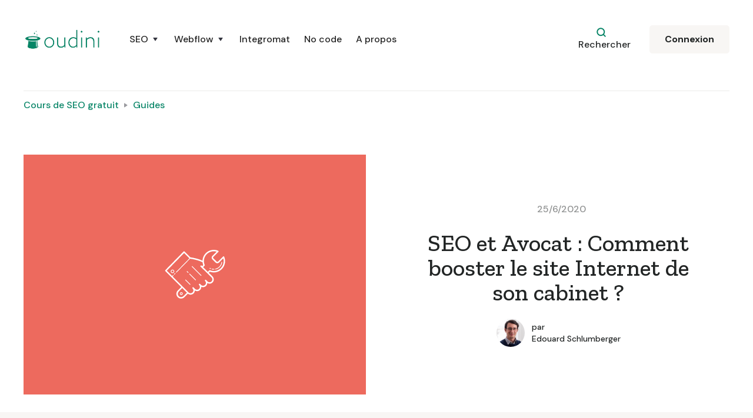

--- FILE ---
content_type: text/html
request_url: https://oudini.fr/seo/seo-et-avocat-booster-referencement-naturel
body_size: 11955
content:
<!DOCTYPE html><!-- Last Published: Tue Jan 03 2023 09:04:35 GMT+0000 (Coordinated Universal Time) --><html data-wf-domain="oudini.fr" data-wf-page="60794cef46e38731d899d355" data-wf-site="5ec4f0ea99142f92b6b4db0c" data-wf-collection="60794cef46e3873edf99d29c" data-wf-item-slug="seo-et-avocat-booster-referencement-naturel"><head><meta charset="utf-8"/><title>SEO et Avocat : Comment booster le site Internet de son cabinet ?</title><meta content="La demande de cabinets d&#x27;avocat par Internet explose ! Découvrez comment être premier sur Google en tant que cabinet d&#x27;avocats." name="description"/><meta content="SEO et Avocat : Comment booster le site Internet de son cabinet ?" property="og:title"/><meta content="La demande de cabinets d&#x27;avocat par Internet explose ! Découvrez comment être premier sur Google en tant que cabinet d&#x27;avocats." property="og:description"/><meta content="SEO et Avocat : Comment booster le site Internet de son cabinet ?" property="twitter:title"/><meta content="La demande de cabinets d&#x27;avocat par Internet explose ! Découvrez comment être premier sur Google en tant que cabinet d&#x27;avocats." property="twitter:description"/><meta property="og:type" content="website"/><meta content="summary_large_image" name="twitter:card"/><meta content="width=device-width, initial-scale=1" name="viewport"/><link href="https://cdn.prod.website-files.com/5ec4f0ea99142f92b6b4db0c/css/oudini.webflow.5b6acfddd.min.css" rel="stylesheet" type="text/css"/><link href="https://fonts.googleapis.com" rel="preconnect"/><link href="https://fonts.gstatic.com" rel="preconnect" crossorigin="anonymous"/><script src="https://ajax.googleapis.com/ajax/libs/webfont/1.6.26/webfont.js" type="text/javascript"></script><script type="text/javascript">WebFont.load({  google: {    families: ["Zilla Slab:regular,500,500italic","DM Sans:regular,500,500italic,700,700italic","Caveat:regular"]  }});</script><script type="text/javascript">!function(o,c){var n=c.documentElement,t=" w-mod-";n.className+=t+"js",("ontouchstart"in o||o.DocumentTouch&&c instanceof DocumentTouch)&&(n.className+=t+"touch")}(window,document);</script><link href="https://cdn.prod.website-files.com/5ec4f0ea99142f92b6b4db0c/5ec4f0ea9f4a9e7d440c7544_favicon-small.png" rel="shortcut icon" type="image/x-icon"/><link href="https://cdn.prod.website-files.com/5ec4f0ea99142f92b6b4db0c/5ec4f0ea9f4a9eb82e0c754d_favicon-large.png" rel="apple-touch-icon"/><script async="" src="https://www.googletagmanager.com/gtag/js?id=UA-167384107-1"></script><script type="text/javascript">window.dataLayer = window.dataLayer || [];function gtag(){dataLayer.push(arguments);}gtag('js', new Date());gtag('config', 'UA-167384107-1', {'anonymize_ip': false});</script><script type="text/javascript">!function(f,b,e,v,n,t,s){if(f.fbq)return;n=f.fbq=function(){n.callMethod?n.callMethod.apply(n,arguments):n.queue.push(arguments)};if(!f._fbq)f._fbq=n;n.push=n;n.loaded=!0;n.version='2.0';n.agent='plwebflow';n.queue=[];t=b.createElement(e);t.async=!0;t.src=v;s=b.getElementsByTagName(e)[0];s.parentNode.insertBefore(t,s)}(window,document,'script','https://connect.facebook.net/en_US/fbevents.js');fbq('init', '694327347913587');fbq('track', 'PageView');</script><style>
body{
  -webkit-font-smoothing: antialiased;
  -moz-osx-font-smoothing: grayscale;
}
</style>
<script> window.textOverride = {
"profile_alt_logo": "Gérer mon profil",
"profile_nav_profile": "Mon profil",
"profile_nav_member": "Mon abonnement",
"profile_logout": "Se déconnecter",
"profile_exit": "Sortir",
"profile_info": "Mes informations",
"profile_updated": "Profil mis à jour",
"profile_update": "Modifier",
"profile_email": "Adresse e-mail ",
"profile_temp_email": "Vous souhaitez changer votre adresse e-mail ? Contactez-nous !",
"profile_change_pass": "Mot de passe",
"profile_current_pass": "Mot de passe actuel",
"profile_new_pass": "Nouveau mot de passe",
"profile_confirm_pass": "Confirmer",
"profile_manage_mem": "Gérer mes abonnements",
"profile_trial": "Essai Gratuit",
"profile_active": "Actif",
"profile_past_due": "En retard",
"profile_canceled": "Annulé",
"profile_test": "Période d'Essai",
"profile_free": "GRATUIT",
"profile_cancel": "Annuler",
"profile_will_cancel": "S'annulera le",
"profile_renew": "Renouvellement le",
"profile_period_end": "Votre abonnement se terminera à la fin de la période.",
"profile_confirm_cancel": "Confirmez votre annulation",
"profile_pay_method": "Mode de paiement",
"profile_ending_in": "se terminant par",
"profile_expire": "Expire",
"profile_edit": "Modifier",
"profile_no_card": "Aucune carte enregistrée.",
"profile_add_card": "Ajouter une carte",
"profile_new_card_label": "Carte de crédit ou de débit",
"profile_card_updated": "Carte mise à jour",
"profile_change_card": "Changer de carte",
"profile_history": "Historique de facturation",
"profile_view_invoice": "Voir",
"profile_invoice_empty": "Les factures pourraient ne pas apparaître instantanément",
"profile_password_required": "Ancien et nouveau mot de passe requis",
"profile_password_err": "Mauvais mot de passe",
"profile_canceled_success": "Votre abonnement a été annulé. Vous serez déconnecté dans 5 secondes.",
"": "",
"pay_secure_checkout": "Paiement sécurisé",
"pay_update_membership": "Mise à jour de l'abonnement",
"pay_not_active": "Votre abonnement n'est plus actif.",
"pay_billed": "Facturé",
"pay_month": "mensuellement",
"pay_year": "annuellement",
"pay_week": "hebdomadairement",
"pay_once": "une seule fois",
"pay_after": "après",
"pay_trial": "jours d'essai gratuit",
"pay_free": "Gratuit",
"pay_billed_once": "facturé une seule fois",
"pay_sub_total": "Sous total :",
"pay_tax": "Taxes",
"pay_total": "Total",
"pay_coupon": "CODE PROMOTIONNEL",
"pay_have_coupon": "J'ai un code promotionnel",
"pay_apply": "Appliquer",
"pay_not_valid": "Le code entré n'est pas valide",
"pay_off": "de Réduction",
"pay_coupon_forever": "pour Toujours",
"pay_test": "PÉRIODE D'ESSAI",
"pay_renew": "Renouveler l'abonnement",
"pay_change": "Changer d'abonnement",
"pay_confirm": "Confirmer",
"pay_confirm_pay": "Payer",
"pay_start_trial": "Commencer l'essai gratuit",
"pay_agree": "Cliquez ici pour accepter nos",
"pay_terms": "Conditions d'utilisation",
"pay_and": "et notre",
"pay_privacy": "Politique de confidentialité",
"incorrect_number": "Le numéro de carte est incorrect.",
"invalid_expiry_month": "Le mois d'expiration de la carte est invalide.",
"invalid_expiry_year": "L'année d'expiration de la carte est invalide.",
"expired_card": "La carte a expiré.",
"incorrect_cvc": "Le code de sécurité de la carte est incorrect.",
"address_zip_check": "La validation du code postal de la carte a échoué.",
"card_declined": "La carte a été refusée.",
"": "",
"reset_steps_1": "ÉTAPE 1 SUR 2",
"reset_your_password": "Réinitialisez votre mot de passe",
"reset_enter_email": "Entrez votre email afin de recevoir un email pour réinitialiser votre mot de passe",
"reset_send_reset": "Recevoir le code de réinitialisation",
"reset_email_address": "Adresse e-mail",
"reset_have_code": "J'ai déjà un code de réinitialisation",
"reset_steps_2": "ÉTAPE 2 DE 2",
"reset_check_email": "Vérifiez vos e-mails",
"reset_enter_code": "Entrez le code de réinitialisation. Créez et confirmez ensuite votre nouveau mot de passe.",
"reset_reset_code": "Renvoyer un code",
"reset_new_password": "Nouveau mot de passe",
"reset_confirm_password": "Confirmez le mot de passe",
"reset_password": "Réinitialisez le mot de passe",
"reset_send_new": "Envoyez un nouveau code de réinitialisation",
"reset_code_invalid": "Code invalide",
"reset_code_incorrect": "Le code de réinitialisation est incorrect",
"": "",
"incorrect_email_password": "E-mail ou mot de passe incorrect",
"invalid_password": "Mot de passe trop court : minimum 8 caractères",
"email_taken": "E-mail déjà utilisé",
"invalid_email": "E-mail invalide",
"membership_current": "Votre abonnement actuel",
"membership_missing": "Aucun abonnement sélectionné",
"err_card_required": "Informations de carte requises",
"unexpected_error": "Il y a eu une erreur inattendue",
"err_upgrade": "Vous ne pouvez pas passer d'un abonnement publié à un abonnement test",
"invalid_confirm_password": "Les mots de passe ne correspondent pas",
"password_change_success": "Mot de passe modifié !",
"": "",
"signup_head": "Créez un compte",
"signup_password": "Mot de passe",
"signup_button": "S'inscrire",
"signup_already": "Déjà membre?",
"signup_login": "Se connecter ici",
"login_head": "Heureux de vous revoir",
"login_reset_password": "Réinitialisez votre mot de passe",
"login_button": "Se connecter",
"login_need": "Besoin d'un compte ?",
"login_signup": "S'inscrire ici",
"email_update" : "Modifier",
} </script>
<!-- Memberstack --> 
<script src="https://api.memberstack.io/static/memberstack.js?webflow" data-memberstack-id="efcc7b873ab7b00a27ed71d28d75251d"> </script> 
<script src="https://js.stripe.com/v3/" type="text/javascript" data-wf-ecomm-key="pk_live_nyPnaDuxaj8zDxRbuaPHJjip" data-wf-ecomm-acct-id="acct_2IEz3fb1nqsm8Jd7HeDK"></script><script type="text/javascript">window.__WEBFLOW_CURRENCY_SETTINGS = {"currencyCode":"EUR","$init":true,"symbol":"€","decimal":",","fractionDigits":2,"group":" ","template":"{{wf {&quot;path&quot;:&quot;amount&quot;,&quot;type&quot;:&quot;CommercePrice&quot;\\} }} {{wf {&quot;path&quot;:&quot;symbol&quot;,&quot;type&quot;:&quot;PlainText&quot;\\} }} ","hideDecimalForWholeNumbers":true};</script></head><body><div id="top" class="back-to-top-container"><div class="back-to-top-button-wrapper"><a href="#top" class="button-circle bg-primary-1 w-inline-block"><img src="https://cdn.prod.website-files.com/5ec4f0ea99142f92b6b4db0c/5ec4f0ea9f4a9eae2c0c73d5_icon-chevron-up.svg" alt=""/></a></div></div><div class="navigation-container"><div class="container"><div data-collapse="medium" data-animation="default" data-duration="400" data-easing="ease" data-easing2="ease" role="banner" class="navbar w-nav"><a href="/" class="w-nav-brand"><img src="https://cdn.prod.website-files.com/5ec4f0ea99142f92b6b4db0c/5ed38cfe7eda2ad8afcc8d67_logo-oudini-2.png" width="132" alt="" sizes="(max-width: 991px) 132px, (max-width: 1919px) 12vw, 132px" srcset="https://cdn.prod.website-files.com/5ec4f0ea99142f92b6b4db0c/5ed38cfe7eda2ad8afcc8d67_logo-oudini-2-p-500.png 500w, https://cdn.prod.website-files.com/5ec4f0ea99142f92b6b4db0c/5ed38cfe7eda2ad8afcc8d67_logo-oudini-2-p-800.png 800w, https://cdn.prod.website-files.com/5ec4f0ea99142f92b6b4db0c/5ed38cfe7eda2ad8afcc8d67_logo-oudini-2-p-1080.png 1080w, https://cdn.prod.website-files.com/5ec4f0ea99142f92b6b4db0c/5ed38cfe7eda2ad8afcc8d67_logo-oudini-2-p-1600.png 1600w, https://cdn.prod.website-files.com/5ec4f0ea99142f92b6b4db0c/5ed38cfe7eda2ad8afcc8d67_logo-oudini-2-p-2000.png 2000w, https://cdn.prod.website-files.com/5ec4f0ea99142f92b6b4db0c/5ed38cfe7eda2ad8afcc8d67_logo-oudini-2-p-2600.png 2600w, https://cdn.prod.website-files.com/5ec4f0ea99142f92b6b4db0c/5ed38cfe7eda2ad8afcc8d67_logo-oudini-2.png 3163w" class="image"/></a><nav role="navigation" class="nav-menu-wrapper w-nav-menu"><div class="nav-links nav-links-1"><div data-delay="0" data-hover="true" class="nav-dropdown w-dropdown"><div class="nav-link w-dropdown-toggle"><div class="row no-wrap"><div>SEO</div><img src="https://cdn.prod.website-files.com/5ec4f0ea99142f92b6b4db0c/5ec4f0ea9f4a9e3d2b0c73c2_icon-caret-down.svg" alt="" class="dropdown-icon"/></div></div><nav class="dropdown-list shadow w-dropdown-list"><div class="dropdown-grid"><a href="/cours-seo-gratuits" class="dropdown-link-block w-inline-block"><div>Cours de SEO gratuits</div><div class="text-small">Consultez nos ressources gratuites pour débutant SEO</div></a><a href="/newsletter-seo" class="dropdown-link-block w-inline-block"><div>Newsletter SEO</div><div class="text-small">Des astuces exclusives dans votre boite mail chaque semaine.</div></a><a href="/annuaire-outils-seo" class="dropdown-link-block w-inline-block"><div>Outils SEO</div><div class="text-small">Notre sélection des meilleurs outils SEO </div></a><a href="/coaching-seo" class="dropdown-link-block w-inline-block"><div>Coaching SEO</div><div class="text-small">Un accompagnement SEO personnalisé pour booster son trafic et ses ventes.</div></a></div></nav></div><div data-delay="0" data-hover="true" class="nav-dropdown w-dropdown"><div class="nav-link w-dropdown-toggle"><div class="row no-wrap"><div>Webflow</div><img src="https://cdn.prod.website-files.com/5ec4f0ea99142f92b6b4db0c/5ec4f0ea9f4a9e3d2b0c73c2_icon-caret-down.svg" alt="" class="dropdown-icon"/></div></div><nav class="dropdown-list shadow w-dropdown-list"><div class="dropdown-grid"><a href="/formation/formation-webflow" class="dropdown-link-block w-inline-block"><div>Formation Webflow</div><div class="text-small">Un accompagnement Webflow personnalisé créer votre site sans coder.</div></a><a href="/webflow/comment-automatiser-la-publication-de-contenu-sur-webflow" class="dropdown-link-block w-inline-block"><div>Automatiser la publication sur Webflow</div><div class="text-small">Un tutoriel concret sur l&#x27;automatisation avec Webflow</div></a></div></nav></div><a href="/formation/formation-integromat" class="nav-link w-nav-link">Integromat</a><a href="/no-code-definition" class="nav-link w-nav-link">No code</a><a href="/contact" class="nav-link w-nav-link">A propos</a><a href="#/ms/login" class="button bg-gray-4 bouton-menu w-button">Connexion</a><a href="/membres/mon-espace-formation" data-ms-member="prnom" class="button bg-gray-4 bouton-menu w-button">Prénom</a></div></nav><div class="nav-menu-button-wrapper"><div class="nav-functions"><div class="modal-container"><div class="modal-button-wrapper"><div class="button bg-white search-button"><div class="row"><img src="https://cdn.prod.website-files.com/5ec4f0ea99142f92b6b4db0c/5ec4f0ea9f4a9e11720c7483_icon-search-green.svg" alt="" class="image-2"/><div class="text-space-left">Rechercher</div></div></div></div><div class="modal"><div class="modal-contents"><form action="/search" class="modal-search-form w-form"><img src="https://cdn.prod.website-files.com/5ec4f0ea99142f92b6b4db0c/5ec4f0ea9f4a9e5fac0c739b_icon-search.svg" alt="" class="form-input-icon"/><input class="form-input form-input-naked w-input" autofocus="true" maxlength="256" name="query" placeholder="Tapez votre recherche ..." type="search" id="search-2" required=""/><input type="submit" class="button form-search-button w-button" value="Rechercher"/></form></div></div><div data-w-id="57a97d93-8c1f-d5ed-61f5-9c8e1637bd8e" class="modal-screen"></div></div><a href="#/ms/login" class="button bg-gray-4 w-button">Connexion</a><div data-ms-content="members"><a href="/membres/mon-espace-formation" data-ms-member="prnom" class="button bg-gray-4 w-button">Prénom</a></div></div><div class="menu-button w-nav-button"><img src="https://cdn.prod.website-files.com/5ec4f0ea99142f92b6b4db0c/5ec4f0ea9f4a9e31ea0c739a_icon-menu.svg" alt="" class="menu-icon"/><img src="https://cdn.prod.website-files.com/5ec4f0ea99142f92b6b4db0c/5ec4f0ea9f4a9e56c40c738f_icon-x.svg" alt="" class="menu-cross-icon"/></div></div></div></div></div><div class="breadcrumb-section"><div class="container"><div class="row breadcrumb-row"><a href="/cours-seo-gratuits">Cours de SEO gratuit</a><img src="https://cdn.prod.website-files.com/5ec4f0ea99142f92b6b4db0c/5ec4f0ea9f4a9e85340c73ae_icon-caret-right.svg" alt="" class="text-muted"/><a href="/seo-strategies/strategie">Guides</a></div></div></div><div class="section"><div class="container"><div class="row row-split-content"><div class="content-width-large"><img src="" alt="" class="w-condition-invisible w-dyn-bind-empty"/><div style="background-color:#ed6a5e" class="blog-post-category-placeholder"><img src="https://cdn.prod.website-files.com/5ec4f0ea9f4a9ebf240c7363/5ed350634fe81a4535a23e7b_5ec4f0ea9f4a9ec90e0c74ef_work.svg" alt="" class="icon-extra-large"/></div></div><div class="content-width-medium"><div class="row row-justify-center"><div class="text-space-left text-muted">25/6/2020</div></div><h1 class="medium-heading blog-post-heading">SEO et Avocat : Comment booster le site Internet de son cabinet ?</h1><div class="row row-justify-center"><a href="/equipe/edouard-schlumberger" class="avatar-with-name w-inline-block"><img src="https://cdn.prod.website-files.com/5ec4f0ea9f4a9ebf240c7363/5ed3b48897a20a3a808d7f51_photo-profil-edouard-livementor.jpg" alt="" class="avatar avatar-small"/><div class="row text-small text-space-left"><div>par </div><div>Edouard Schlumberger</div></div></a></div></div></div></div></div><div class="section bg-gray-4"><div class="container"><div class="row row-justify-center"><div class="content-width-extra-large"><div class="article w-richtext"><h2>Pourquoi améliorer son SEO en tant qu&#x27;avocat ?</h2><p>La recherche d&#x27;un avocat sur Internet a explosé depuis une quinzaine d&#x27;années. Internet est véritablement un canal d&#x27;acquisition de clientèle non négligeable pour les avocats, et il est vraisemblable que cette tendance continue de s&#x27;accélérer ses prochaines. </p><figure class="w-richtext-align-center w-richtext-figure-type-image"><div><img src="https://cdn.prod.website-files.com/5ec4f0ea9f4a9ebf240c7363/5ef376aa3b1955f2772db0ab_evolution-recherche-avocats.png" alt="Analyse de la requête Avocats sur Google Trends"/></div><figcaption>Requête analysée : &quot;avocat&quot; - Sommes-nous au démarrage d&#x27;une courbe exponentielle ?</figcaption></figure><p>Par ailleurs, les avocats font fassent à une contrainte particulièrement forte en France : ils n&#x27;ont pas le droit de faire de publicité payante. </p><p>Cette difficulté rend la question du SEO et de la visibilité sur Google particulièrement cruciale, car il s&#x27;agit l&#x27;un des rares moyens actuellement pour un cabinet d&#x27;être visibles sur Internet sans déroger à la règle de cette profession réglementée. </p><p>Partant de ces deux constats, il apparaît donc indispensable pour un cabinet d&#x27;avocat de se pencher sur une stratégie de référencement naturel. </p><h2>Comment améliorer le référencement naturel de son cabinet d&#x27;avocat? </h2><h3>1. Identifier votre expertise juridique pour choisir vos mots-clés cibles</h3><p>En tant que cabinet d&#x27;avocats, il est vraisemblable que vous ayez une à plusieurs expertises en droit. Ce sont ces expertises que vos clients recherchent  sur Internet. </p><p>La première étape consiste donc à lister ces expertises de manière précise. Par exemple :</p><ul role="list"><li>droit pénal</li><li>droit des personnes</li><li>droit de la propriété intellectuelle</li><li>droit des affaires</li><li>droit fiscal</li><li>etc.</li></ul><p>Les branches des avocats sont multiples. A partir de votre branche de spécialité, il est possible d&#x27;identifier les principales demandes de vos clients qui correspondent. Par exemple, en droit des personnes, vous retrouvez le droit de la famille, le droit des successions, le droit des mineurs. Si vous avez une ou plusieurs spécialités dans une ou plusieurs de ces branches, il faut les lister. </p><p>Par exemple, en droit de la famille, on retrouve des problématiques telles que : </p><ul role="list"><li>Le divorce</li><li>Nullité du mariage</li><li>Contestation de paternité</li></ul><p>En partant de ce type d&#x27;activités, vous pouvez identifier les mots-clés qui s&#x27;y référent. Que recherche un prospect qui souhaite engager une procédure de divorce et trouver un avocat ?</p><p>Il est vraisemblable qu&#x27;il recherche par exemple &quot;<em>avocat divorce</em>&quot; a minima dans le moteur de recherche Google. </p><p>Pour chacune de vos activités, vous pouvez d&#x27;ailleurs vérifier avec l&#x27;outil <a href="/outils-seo/ubersuggest">Ubersuggest</a> rapidement ce que représente une requête correspondant au format &quot;avocat + problématique&quot; en termes de volume de recherche.</p><figure class="w-richtext-align-center w-richtext-figure-type-image"><div><img src="https://cdn.prod.website-files.com/5ec4f0ea9f4a9ebf240c7363/5ef3830ee8ae1f32febcb64f_requete-avocat-divorce-ubersuggest.png" alt=""/></div></figure><p>Il est intéressant de noter qu&#x27;il existe une déclinaison de cette requête qui pourrait alimenter la rédaction du contenu : &quot;<em>avocat divorce amiable</em>&quot;.</p><p>L&#x27;autre apprentissage intéressant de cette requête est que naturellement, le métier d&#x27;avocat est un métier essentiellement rattaché à un territoire. Le référencement local est important. C&#x27;est donc l&#x27;objet de notre point suivant.</p><h3>3. Rédiger du contenu optimal</h3><p>Une fois que vous avez vos mots-clés, il faut en face préparer les articles adaptés. Pour cela, il est important de regarder en priorité les concurrents : </p><ul role="list"><li>Que rédigent-ils ? </li><li>A quelles réponses répondent-ils ?</li><li>Combien de mots écrivent-ils ? </li></ul><p>En analysant les 5 à 10 premiers résultats de Google sur la requête qui vous intéresse, vous pourrez construire un plan de rédaction qui répondra aux attentes de Google. L&#x27;important est de traiter un sujet de manière exhaustive et, dans la mesure du possible, apporter une plus-value par rapport aux pages concurrentes. </p><p>N&#x27;hésitez pas à préciser la manière dont vous travaillez, vos références, votre tarification, des témoignages d&#x27;anciens clients, etc. </p><h3>3. Investissez dans le référencement local avec Google My Business</h3><p>La dimension locale est indissociable d&#x27;un cabinet d&#x27;avocat. Elle est par ailleurs très importante à prendre en compte dans votre référencement local. Pour deux raisons :</p><ul role="list"><li>Sur un plan pratique, indiquez à Google où se situe votre activité lui permettra de vous ramener des prospects proches de votre localité. Google veut en effet proposer les meilleurs résultats adaptés aux internautes ! </li><li>Est-ce bien utile d&#x27;avoir beaucoup de trafic, si celui-ci ne prend pas contact avec vous ? Si votre activité est à Marseille et que vos prospects proviennent de Dunkerque, vous ne risquez pas de générer beaucoup de rendez-vous malgré un potentiel fort trafic !</li></ul><p>Il est donc indispensable que Google comprenne parfaitement où se situe votre activité. Pour cela, deux actions fondamentales :</p><h4>Créer sa fiche Google My Business</h4><p>Google My Business est un service de Google qui permet d&#x27;indiquer son activité et sa présence sur Google Maps. Les résultats apparaissent à droite des résultats de recherche. </p><p>Google My Business vous permet d&#x27;indiquer les coordonnées complètes de votre cabinet, un lien vers votre site web et les avis d&#x27;anciens clients. Nous y reviendrons !</p><figure class="w-richtext-align-center w-richtext-figure-type-image"><div><img src="https://cdn.prod.website-files.com/5ec4f0ea9f4a9ebf240c7363/5ef38b76a84d46c1d5429836_google-my-business-exemple-avocat.png" alt="Exemple Avocat Google my business"/></div></figure><p>Pour aller plus loin sur Google My Business, découvrez notre <a href="/seo/comment-booster-son-seo-local">guide sur le SEO Local</a>.</p><h4>Indiquez vos coordonnées sur votre site</h4><p>Il est indispensable d&#x27;indiquer sur votre site vos coordonnées. L&#x27;endroit idéal pour cela est le footer (pied de page), où vous indiquerez votre cabinet, son adresse, le téléphone, etc. </p><p>Pour être encore plus précis avec Google, vous pouvez utiliser des données structurées : il s&#x27;agit d&#x27;indiquer précisément à Google ce que vous êtes. Pour cela, vous pouvez fournir à votre webmaster <a href="https://microdatagenerator.org/localbusiness-microdata-generator/" target="_blank">ce lien</a>.</p><h3>3. Construire un site Internet correctement optimisé</h3><p>Nous avons le choix des mots-clés et le contenu. Il reste à mettre sur pied ou adapter votre site au niveau du maillage interne et de la <a href="/seo-strategies/performance">performance SEO</a>. </p><p>Le maillage interne correspond à l&#x27;ensemble des liens que vous allez intégrer dans votre site. Le plus important à garder à l&#x27;esprit concernant le maillage est la création d&#x27;un nombre de liens limits entre les pages au strict nécessaire pour votre internaute et pour Google. Vous devez faire attention à votre <a href="/seo/quest-ce-que-le-budget-crawl">budget crawl</a>.</p><p>Pour chaque mot-clé central, il peut être opportun de construire des pages annexes, qui viennent approfondir un point abordé dans votre page principale. </p><p>Par exemple, la page qui parle de divorce et qui présente en détail votre expertise et votre manière de procéder pourrait contenir un lien vers une page qui préciserait des cas particuliers de procédures par exemple, ou des points de droits spécifiques. </p><p>L&#x27;objectif est d&#x27;enrichir sur un plan sémantique la thématique centrale, et montrer à Google que vous maîtrisez parfaitement votre sujet.</p><h3>4. Travaillez votre notoriété</h3><p>Google va de plus en plus analyser l&#x27;expertise, l&#x27;autorité et la fiabilité des experts. C&#x27;est d&#x27;autant plus important dans un métier de conseil juridique, qui impacte directement le vie des gens. La mise en oeuvre de cette stratégie passe par plusieurs axes.</p><h4>Les liens retours</h4><p>les liens retours sont importants pour gagner en notoriété. En tant qu&#x27;avocat, plusieurs pistes sont à envisager pour obtenir des liens retours (back-links):</p><ul role="list"><li>Le site de l&#x27;Ordre des avocats</li><li>Des sites partenaires (expert comptable ...) en fonction de vos expertises</li><li>Des sites officiels (tribunaux ..)</li></ul><p>La rédaction d&#x27;analyse poussée de points de droits sont également un avantage important pour être utilisé comme référence sur des sites à forte notoriété comme Wikipedia par exemple. Selon votre activité, commentez également des affaires connues ou des jugements rendus démontrent votre forte expertise. </p><h4>Être cité</h4><p>Dans la mesure où Google va de plus en plus analyser le profil des auteurs, une citation dans un article (blog, media ...) de votre nom, sans pour autant un lien retour, est toujours très bonne à prendre. Cela répond aux questions que Google peut se poser comme : </p><ul role="list"><li>&quot;Est-ce qu&#x27;on parle de cette personne ?&quot; </li><li>&quot;Est-ce qu&#x27;elle est prise comme référence ?&quot;</li></ul><h3>5. Monitorez et itérer sur vos résultats</h3><p>Le SEO est un travail de longue haleine. Il ne faut jamais oublier de regarder vos résultats et de tenter d&#x27;améliorer constamment. Le SEO peut prendre 3 à 6 mois, donc il faut être patient. Mais, c&#x27;est en itérant et en améliorant que les résultats se feront in fine sentir. C&#x27;est d&#x27;autant plus important que le SEO est un métier en plein mouvement. Les résultats de recherche de Google sont amenés à évoluer tous les jours grâce aux technologies de maching learning mises en places. ll faut donc garder un oeil constant sur vos positions cibles !</p><h2>Conclusion</h2><p>Nous sommes persuadés qu&#x27;une bonne maîtrise du référencement naturel est un des facteurs clés de succès de demain pour la profession. Si vous souhaitez aller plus loin, n&#x27;hésitez pas à me consulter pour un <a href="/coaching-seo">coaching SEO</a>.</p></div></div></div></div></div><div class="section no-top-space bg-gray-4"><div class="container"><div class="section-title"><h3 class="medium-heading no-bottom-space">Aller plus loin</h3></div><div class="w-dyn-list"><div role="list" class="grid-thirds blog-grid-thirds w-dyn-items"><div role="listitem" class="w-dyn-item"><div class="card no-border blog-card w-condition-invisible"><a href="/seo/comment-migrer-site-wordpress-sans-perdre-seo" class="w-inline-block"><img src="" alt="" class="card-image-head w-dyn-bind-empty"/></a><div class="card-body blog-card-body"><a href="/seo/comment-migrer-site-wordpress-sans-perdre-seo" class="card-blog-link w-inline-block"><h4>Comment migrer son site vers Wordpress sans perdre son SEO ?</h4></a></div><div class="card-foot no-border text-small"><div class="row row-justify-between"><div class="post-meta-left"><a href="/seo-strategies/strategie">Guides</a><div class="text-space-left text-muted">Apr 16, 2021</div></div><div class="post-meta-right text-muted"><div>by </div><div>Edouard Schlumberger</div></div></div></div></div><div class="card no-border blog-card"><a style="background-color:#ed6a5e" href="/seo/comment-migrer-site-wordpress-sans-perdre-seo" class="card-blog-category-head w-inline-block"><img src="https://cdn.prod.website-files.com/5ec4f0ea9f4a9ebf240c7363/5ed350634fe81a4535a23e7b_5ec4f0ea9f4a9ec90e0c74ef_work.svg" alt="" class="card-image-head icon-extra-large"/><h4 class="no-bottom-space">Comment migrer son site vers Wordpress sans perdre son SEO ?</h4></a><div class="card-foot no-border text-small"><div class="row row-justify-between"><div class="post-meta-left"><a href="/seo-strategies/strategie">Guides</a><div class="text-space-left text-muted">16/4/2021</div></div><div class="post-meta-right text-muted"><div>par </div><div>Edouard Schlumberger</div></div></div></div></div></div><div role="listitem" class="w-dyn-item"><div class="card no-border blog-card w-condition-invisible"><a href="/seo/comment-ameliorer-seo-sophrologue" class="w-inline-block"><img src="" alt="" class="card-image-head w-dyn-bind-empty"/></a><div class="card-body blog-card-body"><a href="/seo/comment-ameliorer-seo-sophrologue" class="card-blog-link w-inline-block"><h4>Trouver des clients en tant que sophrologue grâce au SEO en 2020</h4></a></div><div class="card-foot no-border text-small"><div class="row row-justify-between"><div class="post-meta-left"><a href="/seo-strategies/strategie">Guides</a><div class="text-space-left text-muted">Apr 16, 2021</div></div><div class="post-meta-right text-muted"><div>by </div><div>Edouard Schlumberger</div></div></div></div></div><div class="card no-border blog-card"><a style="background-color:#ed6a5e" href="/seo/comment-ameliorer-seo-sophrologue" class="card-blog-category-head w-inline-block"><img src="https://cdn.prod.website-files.com/5ec4f0ea9f4a9ebf240c7363/5ed350634fe81a4535a23e7b_5ec4f0ea9f4a9ec90e0c74ef_work.svg" alt="" class="card-image-head icon-extra-large"/><h4 class="no-bottom-space">Trouver des clients en tant que sophrologue grâce au SEO en 2020</h4></a><div class="card-foot no-border text-small"><div class="row row-justify-between"><div class="post-meta-left"><a href="/seo-strategies/strategie">Guides</a><div class="text-space-left text-muted">16/4/2021</div></div><div class="post-meta-right text-muted"><div>par </div><div>Edouard Schlumberger</div></div></div></div></div></div><div role="listitem" class="w-dyn-item"><div class="card no-border blog-card w-condition-invisible"><a href="/seo/ameliorer-seo-cabinet-hypnose" class="w-inline-block"><img src="" alt="" class="card-image-head w-dyn-bind-empty"/></a><div class="card-body blog-card-body"><a href="/seo/ameliorer-seo-cabinet-hypnose" class="card-blog-link w-inline-block"><h4>Comment se faire connaître en tant qu’hypnothérapeute avec Google ?</h4></a></div><div class="card-foot no-border text-small"><div class="row row-justify-between"><div class="post-meta-left"><a href="/seo-strategies/strategie">Guides</a><div class="text-space-left text-muted">Apr 16, 2021</div></div><div class="post-meta-right text-muted"><div>by </div><div>Edouard Schlumberger</div></div></div></div></div><div class="card no-border blog-card"><a style="background-color:#ed6a5e" href="/seo/ameliorer-seo-cabinet-hypnose" class="card-blog-category-head w-inline-block"><img src="https://cdn.prod.website-files.com/5ec4f0ea9f4a9ebf240c7363/5ed350634fe81a4535a23e7b_5ec4f0ea9f4a9ec90e0c74ef_work.svg" alt="" class="card-image-head icon-extra-large"/><h4 class="no-bottom-space">Comment se faire connaître en tant qu’hypnothérapeute avec Google ?</h4></a><div class="card-foot no-border text-small"><div class="row row-justify-between"><div class="post-meta-left"><a href="/seo-strategies/strategie">Guides</a><div class="text-space-left text-muted">16/4/2021</div></div><div class="post-meta-right text-muted"><div>par </div><div>Edouard Schlumberger</div></div></div></div></div></div></div></div></div></div><div id="newsletter" class="section"><div class="container"><div class="row row-split-content"><div class="content-width-medium"><img src="https://cdn.prod.website-files.com/5ec4f0ea99142f92b6b4db0c/5ec4f0ea9f4a9e27810c74a8_tall-2.jpg" width="506" alt="" sizes="(max-width: 479px) 95vw, (max-width: 767px) 91vw, (max-width: 1919px) 46vw, 506px" srcset="https://cdn.prod.website-files.com/5ec4f0ea99142f92b6b4db0c/5ec4f0ea9f4a9e27810c74a8_tall-2-p-500.jpeg 500w, https://cdn.prod.website-files.com/5ec4f0ea99142f92b6b4db0c/5ec4f0ea9f4a9e27810c74a8_tall-2-p-800.jpeg 800w, https://cdn.prod.website-files.com/5ec4f0ea99142f92b6b4db0c/5ec4f0ea9f4a9e27810c74a8_tall-2.jpg 1012w"/></div><div class="content-width-small"><h2>Passez votre SEO au niveau supérieur !</h2><div class="text-large">Inscrivez-vous à notre newsletter et recevez 2 astuces SEO exclusives chaque semaine. Uniquement pour celles et ceux qui veulent faire décoller leur référencement !</div><div class="form-wrapper margin-top w-form"><form id="wf-form-Email-Form" name="wf-form-Email-Form" data-name="Email Form" action="https://app.convertkit.com/forms/1407838/subscriptions" method="post" class="form" data-wf-page-id="60794cef46e38731d899d355" data-wf-element-id="87aa2c86-72c0-0067-faa2-8ef9d986950e"><div class="form-group"><input class="form-input w-input" maxlength="256" name="email_adress-2" data-name="Email Adress 2" placeholder="Votre adresse e-mail" type="email" id="email_adress-2" required=""/></div><input type="submit" data-wait="En cours ... 🎩" class="button w-button" value="Abracadabra ! ✨"/></form><div class="form-feedback bg-success w-form-done"><div>Thank you! Your submission has been received!</div></div><div class="form-feedback bg-error w-form-fail"><div>Oops! Something went wrong while submitting the form.</div></div></div><div class="handwriting-wrapper hidden-on-mobile"><div class="handwriting-contents handwriting-below"><div class="handwriting text-primary-2 rotate">Garanti sans spam!</div></div></div></div></div></div></div><div class="footer"><div class="container"><div class="footer-3-row"><div><a href="#" class="footer-logo w-inline-block"><img src="https://cdn.prod.website-files.com/5ec4f0ea99142f92b6b4db0c/5ed38b7d3b799795cc56e828_Color%20logo%20-%20no%20background.svg" width="147" alt=""/></a><p class="text-large footer-text">Un peu de magie dans votre projet.</p></div></div><div class="footer-3-row-lower"><div class="footer-3-links"><a href="/cours-seo-gratuits">Cours SEO</a><a href="/coaching-seo" class="text-space-left-large">Coaching SEO</a><a href="/formation/formation-webflow" class="text-space-left-large">Webflow</a><a href="/mentions-legales" class="text-space-left-large">Mentions légales</a></div><div class="text-small"><div>© Oudini.fr 2020</div></div></div></div></div><script src="https://d3e54v103j8qbb.cloudfront.net/js/jquery-3.5.1.min.dc5e7f18c8.js?site=5ec4f0ea99142f92b6b4db0c" type="text/javascript" integrity="sha256-9/aliU8dGd2tb6OSsuzixeV4y/faTqgFtohetphbbj0=" crossorigin="anonymous"></script><script src="https://cdn.prod.website-files.com/5ec4f0ea99142f92b6b4db0c/js/webflow.11671a74b.js" type="text/javascript"></script></body></html>

--- FILE ---
content_type: text/css
request_url: https://cdn.prod.website-files.com/5ec4f0ea99142f92b6b4db0c/css/oudini.webflow.5b6acfddd.min.css
body_size: 25535
content:
html{font-family:sans-serif;-ms-text-size-adjust:100%;-webkit-text-size-adjust:100%;height:100%}article,aside,details,figcaption,figure,footer,header,hgroup,main,menu,nav,section,summary{display:block}audio,canvas,progress,video{display:inline-block;vertical-align:baseline}audio:not([controls]){display:none;height:0}[hidden],template{display:none}a{background-color:transparent;color:#068466;text-decoration:none}a:active,a:hover{outline:0}abbr[title]{border-bottom:1px dotted}b,optgroup,strong{font-weight:700}dfn{font-style:italic}mark{background:#ff0;color:#000}small{font-size:80%}sub,sup{font-size:75%;line-height:0;position:relative;vertical-align:baseline}sup{top:-.5em}sub{bottom:-.25em}img{border:0;vertical-align:middle;display:inline-block;max-width:100%}svg:not(:root){overflow:hidden}hr{box-sizing:content-box;height:0}pre,textarea{overflow:auto}code,kbd,pre,samp{font-family:monospace,monospace;font-size:1em}button,input,optgroup,select,textarea{color:inherit;font:inherit;margin:0}button{overflow:visible}button,select{text-transform:none}button,html input[type=button],input[type=reset]{-webkit-appearance:button;cursor:pointer}button[disabled],html input[disabled]{cursor:default}button::-moz-focus-inner,input::-moz-focus-inner{border:0;padding:0}input{line-height:normal}input[type=checkbox],input[type=radio]{box-sizing:border-box;padding:0}input[type=number]::-webkit-inner-spin-button,input[type=number]::-webkit-outer-spin-button{height:auto}input[type=search]{-webkit-appearance:none}input[type=search]::-webkit-search-cancel-button,input[type=search]::-webkit-search-decoration{-webkit-appearance:none}legend{border:0;padding:0}table{border-collapse:collapse;border-spacing:0}td,th{padding:0}@font-face{font-family:webflow-icons;src:url("[data-uri]") format('truetype');font-weight:400;font-style:normal}[class*=" w-icon-"],[class^=w-icon-]{font-family:webflow-icons!important;speak:none;font-style:normal;font-weight:400;font-variant:normal;text-transform:none;line-height:1;-webkit-font-smoothing:antialiased;-moz-osx-font-smoothing:grayscale}.w-icon-slider-right:before{content:"\e600"}.w-icon-slider-left:before{content:"\e601"}.w-icon-nav-menu:before{content:"\e602"}.w-icon-arrow-down:before,.w-icon-dropdown-toggle:before{content:"\e603"}.w-icon-file-upload-remove:before{content:"\e900"}.w-icon-file-upload-icon:before{content:"\e903"}*{-webkit-box-sizing:border-box;-moz-box-sizing:border-box;box-sizing:border-box}html.w-mod-touch *{background-attachment:scroll!important}.w-block{display:block}.w-inline-block{max-width:100%;display:inline-block}.w-clearfix:after,.w-clearfix:before{content:" ";display:table;grid-column-start:1;grid-row-start:1;grid-column-end:2;grid-row-end:2}.w-clearfix:after{clear:both}.w-hidden{display:none}.w-button{display:inline-block;padding:9px 15px;background-color:#3898ec;color:#fff;border:0;line-height:inherit;text-decoration:none;cursor:pointer;border-radius:0}input.w-button{-webkit-appearance:button}html[data-w-dynpage] [data-w-cloak]{color:transparent!important}.w-webflow-badge,.w-webflow-badge *{position:static;left:auto;top:auto;right:auto;bottom:auto;z-index:auto;display:block;visibility:visible;overflow:visible;overflow-x:visible;overflow-y:visible;box-sizing:border-box;width:auto;height:auto;max-height:none;max-width:none;min-height:0;min-width:0;margin:0;padding:0;float:none;clear:none;border:0 transparent;border-radius:0;background:0 0;box-shadow:none;opacity:1;transform:none;transition:none;direction:ltr;font-family:inherit;font-weight:inherit;color:inherit;font-size:inherit;line-height:inherit;font-style:inherit;font-variant:inherit;text-align:inherit;letter-spacing:inherit;text-decoration:inherit;text-indent:0;text-transform:inherit;list-style-type:disc;text-shadow:none;font-smoothing:auto;vertical-align:baseline;cursor:inherit;white-space:inherit;word-break:normal;word-spacing:normal;word-wrap:normal}.w-webflow-badge{position:fixed!important;display:inline-block!important;visibility:visible!important;z-index:2147483647!important;top:auto!important;right:12px!important;bottom:12px!important;left:auto!important;color:#aaadb0!important;background-color:#fff!important;border-radius:3px!important;padding:6px 8px 6px 6px!important;font-size:12px!important;opacity:1!important;line-height:14px!important;text-decoration:none!important;transform:none!important;margin:0!important;width:auto!important;height:auto!important;overflow:visible!important;white-space:nowrap;box-shadow:0 0 0 1px rgba(0,0,0,.1),0 1px 3px rgba(0,0,0,.1);cursor:pointer}.w-webflow-badge>img{display:inline-block!important;visibility:visible!important;opacity:1!important;vertical-align:middle!important}p{margin-top:0;margin-bottom:24px}figure{margin:0 0 10px}ol,ul{margin-top:0;margin-bottom:10px;padding-left:40px}.w-list-unstyled{padding-left:0;list-style:none}.w-embed:after,.w-embed:before{content:" ";display:table;grid-column-start:1;grid-row-start:1;grid-column-end:2;grid-row-end:2}.w-embed:after{clear:both}.w-video{width:100%;position:relative;padding:0}.w-video embed,.w-video iframe,.w-video object{position:absolute;top:0;left:0;width:100%;height:100%;border:none}fieldset{padding:0;margin:0;border:0}[type=button],[type=reset],button{border:0;cursor:pointer;-webkit-appearance:button}.w-form{margin:0 0 15px}.w-form-done{display:none;padding:20px;text-align:center;background-color:#ddd}.w-form-fail{display:none;margin-top:10px;padding:10px;background-color:#ffdede}label{display:block;margin-bottom:5px;font-weight:700}.w-input,.w-select{display:block;width:100%;height:38px;padding:8px 12px;margin-bottom:10px;font-size:14px;line-height:1.42857143;color:#333;vertical-align:middle;background-color:#fff;border:1px solid #ccc}.w-input:-moz-placeholder,.w-select:-moz-placeholder{color:#999}.w-input::-moz-placeholder,.w-select::-moz-placeholder{color:#999;opacity:1}.w-input:-ms-input-placeholder,.w-select:-ms-input-placeholder{color:#999}.w-input::-webkit-input-placeholder,.w-select::-webkit-input-placeholder{color:#999}.w-input:focus,.w-select:focus{border-color:#3898ec;outline:0}.w-input[disabled],.w-input[readonly],.w-select[disabled],.w-select[readonly],fieldset[disabled] .w-input,fieldset[disabled] .w-select{cursor:not-allowed}.w-input[disabled]:not(.w-input-disabled),.w-input[readonly],.w-select[disabled]:not(.w-input-disabled),.w-select[readonly],fieldset[disabled]:not(.w-input-disabled) .w-input,fieldset[disabled]:not(.w-input-disabled) .w-select{background-color:#eee}textarea.w-input,textarea.w-select{height:auto}.w-select{background-color:#f3f3f3}.w-select[multiple]{height:auto}.w-form-label{display:inline-block;cursor:pointer;font-weight:400;margin-bottom:0}.w-radio{display:block;margin-bottom:5px;padding-left:20px}.w-radio:after,.w-radio:before{content:" ";display:table;grid-column-start:1;grid-row-start:1;grid-column-end:2;grid-row-end:2}.w-radio:after{clear:both}.w-radio-input{margin:3px 0 0 -20px;line-height:normal;float:left}.w-file-upload{display:block;margin-bottom:10px}.w-file-upload-input{width:.1px;height:.1px;opacity:0;overflow:hidden;position:absolute;z-index:-100}.w-file-upload-default,.w-file-upload-success,.w-file-upload-uploading{display:inline-block;color:#333}.w-file-upload-error{display:block;margin-top:10px}.w-file-upload-default.w-hidden,.w-file-upload-error.w-hidden,.w-file-upload-success.w-hidden,.w-file-upload-uploading.w-hidden{display:none}.w-file-upload-uploading-btn{display:flex;font-size:14px;font-weight:400;cursor:pointer;margin:0;padding:8px 12px;border:1px solid #ccc;background-color:#fafafa}.w-file-upload-file{display:flex;flex-grow:1;justify-content:space-between;margin:0;padding:8px 9px 8px 11px;border:1px solid #ccc;background-color:#fafafa}.w-file-upload-file-name{font-size:14px;font-weight:400;display:block}.w-file-remove-link{margin-top:3px;margin-left:10px;width:auto;height:auto;padding:3px;display:block;cursor:pointer}.w-icon-file-upload-remove{margin:auto;font-size:10px}.w-file-upload-error-msg{display:inline-block;color:#ea384c;padding:2px 0}.w-file-upload-info{display:inline-block;line-height:38px;padding:0 12px}.w-file-upload-label{display:inline-block;font-size:14px;font-weight:400;cursor:pointer;margin:0;padding:8px 12px;border:1px solid #ccc;background-color:#fafafa}.w-icon-file-upload-icon,.w-icon-file-upload-uploading{display:inline-block;margin-right:8px;width:20px}.w-icon-file-upload-uploading{height:20px}.w-container{margin-left:auto;margin-right:auto;max-width:940px}.w-container:after,.w-container:before{content:" ";display:table;grid-column-start:1;grid-row-start:1;grid-column-end:2;grid-row-end:2}.w-container:after{clear:both}.w-container .w-row{margin-left:-10px;margin-right:-10px}.w-row:after,.w-row:before{content:" ";display:table;grid-column-start:1;grid-row-start:1;grid-column-end:2;grid-row-end:2}.w-row:after{clear:both}.w-row .w-row{margin-left:0;margin-right:0}.w-col{position:relative;float:left;width:100%;min-height:1px;padding-left:10px;padding-right:10px}.w-col .w-col{padding-left:0;padding-right:0}.w-col-1{width:8.33333333%}.w-col-2{width:16.66666667%}.w-col-3{width:25%}.w-col-4{width:33.33333333%}.w-col-5{width:41.66666667%}.w-col-6{width:50%}.w-col-7{width:58.33333333%}.w-col-8{width:66.66666667%}.w-col-9{width:75%}.w-col-10{width:83.33333333%}.w-col-11{width:91.66666667%}.w-col-12{width:100%}.w-hidden-main{display:none!important}@media screen and (max-width:991px){.w-container{max-width:728px}.w-hidden-main{display:inherit!important}.w-hidden-medium{display:none!important}.w-col-medium-1{width:8.33333333%}.w-col-medium-2{width:16.66666667%}.w-col-medium-3{width:25%}.w-col-medium-4{width:33.33333333%}.w-col-medium-5{width:41.66666667%}.w-col-medium-6{width:50%}.w-col-medium-7{width:58.33333333%}.w-col-medium-8{width:66.66666667%}.w-col-medium-9{width:75%}.w-col-medium-10{width:83.33333333%}.w-col-medium-11{width:91.66666667%}.w-col-medium-12{width:100%}.w-col-stack{width:100%;left:auto;right:auto}}@media screen and (max-width:767px){.w-hidden-main,.w-hidden-medium{display:inherit!important}.w-hidden-small{display:none!important}.w-container .w-row,.w-row{margin-left:0;margin-right:0}.w-col{width:100%;left:auto;right:auto}.w-col-small-1{width:8.33333333%}.w-col-small-2{width:16.66666667%}.w-col-small-3{width:25%}.w-col-small-4{width:33.33333333%}.w-col-small-5{width:41.66666667%}.w-col-small-6{width:50%}.w-col-small-7{width:58.33333333%}.w-col-small-8{width:66.66666667%}.w-col-small-9{width:75%}.w-col-small-10{width:83.33333333%}.w-col-small-11{width:91.66666667%}.w-col-small-12{width:100%}}@media screen and (max-width:479px){.w-container{max-width:none}.w-hidden-main,.w-hidden-medium,.w-hidden-small{display:inherit!important}.w-hidden-tiny{display:none!important}.w-col{width:100%}.w-col-tiny-1{width:8.33333333%}.w-col-tiny-2{width:16.66666667%}.w-col-tiny-3{width:25%}.w-col-tiny-4{width:33.33333333%}.w-col-tiny-5{width:41.66666667%}.w-col-tiny-6{width:50%}.w-col-tiny-7{width:58.33333333%}.w-col-tiny-8{width:66.66666667%}.w-col-tiny-9{width:75%}.w-col-tiny-10{width:83.33333333%}.w-col-tiny-11{width:91.66666667%}.w-col-tiny-12{width:100%}}.w-widget{position:relative}.w-widget-map{width:100%;height:400px}.w-widget-map label{width:auto;display:inline}.w-widget-map img{max-width:inherit}.w-widget-map .gm-style-iw{text-align:center}.w-widget-map .gm-style-iw>button{display:none!important}.w-widget-twitter{overflow:hidden}.w-widget-twitter-count-shim{display:inline-block;vertical-align:top;position:relative;width:28px;height:20px;text-align:center;background:#fff;border:1px solid #758696;border-radius:3px}.w-widget-twitter-count-shim *{pointer-events:none;-webkit-user-select:none;-moz-user-select:none;-ms-user-select:none;user-select:none}.w-widget-twitter-count-shim .w-widget-twitter-count-inner{position:relative;font-size:15px;line-height:12px;text-align:center;color:#999;font-family:serif}.w-widget-twitter-count-shim .w-widget-twitter-count-clear{position:relative;display:block}.w-widget-twitter-count-shim.w--large{width:36px;height:28px}.w-widget-twitter-count-shim.w--large .w-widget-twitter-count-inner{font-size:18px;line-height:18px}.w-widget-twitter-count-shim:not(.w--vertical){margin-left:5px;margin-right:8px}.w-widget-twitter-count-shim:not(.w--vertical).w--large{margin-left:6px}.w-widget-twitter-count-shim:not(.w--vertical):after,.w-widget-twitter-count-shim:not(.w--vertical):before{top:50%;left:0;border:solid transparent;content:' ';height:0;width:0;position:absolute;pointer-events:none}.w-widget-twitter-count-shim:not(.w--vertical):before{border-color:rgba(117,134,150,0);border-right-color:#5d6c7b;border-width:4px;margin-left:-9px;margin-top:-4px}.w-widget-twitter-count-shim:not(.w--vertical).w--large:before{border-width:5px;margin-left:-10px;margin-top:-5px}.w-widget-twitter-count-shim:not(.w--vertical):after{border-color:rgba(255,255,255,0);border-right-color:#fff;border-width:4px;margin-left:-8px;margin-top:-4px}.w-widget-twitter-count-shim:not(.w--vertical).w--large:after{border-width:5px;margin-left:-9px;margin-top:-5px}.w-widget-twitter-count-shim.w--vertical{width:61px;height:33px;margin-bottom:8px}.w-widget-twitter-count-shim.w--vertical:after,.w-widget-twitter-count-shim.w--vertical:before{top:100%;left:50%;border:solid transparent;content:' ';height:0;width:0;position:absolute;pointer-events:none}.w-widget-twitter-count-shim.w--vertical:before{border-color:rgba(117,134,150,0);border-top-color:#5d6c7b;border-width:5px;margin-left:-5px}.w-widget-twitter-count-shim.w--vertical:after{border-color:rgba(255,255,255,0);border-top-color:#fff;border-width:4px;margin-left:-4px}.w-widget-twitter-count-shim.w--vertical .w-widget-twitter-count-inner{font-size:18px;line-height:22px}.w-widget-twitter-count-shim.w--vertical.w--large{width:76px}.w-background-video{position:relative;overflow:hidden;height:500px;color:#fff}.w-background-video>video{background-size:cover;background-position:50% 50%;position:absolute;margin:auto;width:100%;height:100%;right:-100%;bottom:-100%;top:-100%;left:-100%;object-fit:cover;z-index:-100}.w-background-video>video::-webkit-media-controls-start-playback-button{display:none!important;-webkit-appearance:none}.w-background-video--control{position:absolute;bottom:1em;right:1em;background-color:transparent;padding:0}.w-background-video--control>[hidden]{display:none!important}.w-slider{position:relative;height:300px;text-align:center;background:#ddd;clear:both;-webkit-tap-highlight-color:transparent;tap-highlight-color:rgba(0,0,0,0)}.w-slider-mask{position:relative;display:block;overflow:hidden;z-index:1;left:0;right:0;height:100%;white-space:nowrap}.w-slide{position:relative;display:inline-block;vertical-align:top;width:100%;height:100%;white-space:normal;text-align:left}.w-slider-nav{position:absolute;z-index:2;top:auto;right:0;bottom:0;left:0;margin:auto;padding-top:10px;height:40px;text-align:center;-webkit-tap-highlight-color:transparent;tap-highlight-color:rgba(0,0,0,0)}.w-slider-nav.w-round>div{border-radius:100%}.w-slider-nav.w-num>div{width:auto;height:auto;padding:.2em .5em;font-size:inherit;line-height:inherit}.w-slider-nav.w-shadow>div{box-shadow:0 0 3px rgba(51,51,51,.4)}.w-slider-nav-invert{color:#fff}.w-slider-nav-invert>div{background-color:rgba(34,34,34,.4)}.w-slider-nav-invert>div.w-active{background-color:#222}.w-slider-dot{position:relative;display:inline-block;width:1em;height:1em;background-color:rgba(255,255,255,.4);cursor:pointer;margin:0 3px .5em;transition:background-color .1s,color .1s}.w-slider-dot.w-active{background-color:#fff}.w-slider-dot:focus{outline:0;box-shadow:0 0 0 2px #fff}.w-slider-dot:focus.w-active{box-shadow:none}.w-slider-arrow-left,.w-slider-arrow-right{position:absolute;width:80px;top:0;right:0;bottom:0;left:0;margin:auto;cursor:pointer;overflow:hidden;color:#fff;font-size:40px;-webkit-tap-highlight-color:transparent;tap-highlight-color:rgba(0,0,0,0);-webkit-user-select:none;-moz-user-select:none;-ms-user-select:none;user-select:none}.w-slider-arrow-left [class*=' w-icon-'],.w-slider-arrow-left [class^=w-icon-],.w-slider-arrow-right [class*=' w-icon-'],.w-slider-arrow-right [class^=w-icon-]{position:absolute}.w-slider-arrow-left:focus,.w-slider-arrow-right:focus{outline:0}.w-slider-arrow-left{z-index:3;right:auto}.w-slider-arrow-right{z-index:4;left:auto}.w-icon-slider-left,.w-icon-slider-right{top:0;right:0;bottom:0;left:0;margin:auto;width:1em;height:1em}.w-slider-aria-label{border:0;clip:rect(0 0 0 0);height:1px;margin:-1px;overflow:hidden;padding:0;position:absolute;width:1px}.w-slider-force-show{display:block!important}.w-dropdown{display:inline-block;position:relative;text-align:left;margin-left:auto;margin-right:auto;z-index:900}.w-dropdown-btn,.w-dropdown-link,.w-dropdown-toggle{position:relative;vertical-align:top;text-decoration:none;color:#222;padding:20px;text-align:left;margin-left:auto;margin-right:auto;white-space:nowrap}.w-dropdown-toggle{-webkit-user-select:none;-moz-user-select:none;-ms-user-select:none;user-select:none;display:inline-block;cursor:pointer;padding-right:40px}.w-dropdown-toggle:focus{outline:0}.w-icon-dropdown-toggle{position:absolute;top:0;right:0;bottom:0;margin:auto 20px auto auto;width:1em;height:1em}.w-dropdown-list{position:absolute;background:#ddd;display:none;min-width:100%}.w-dropdown-list.w--open{display:block}.w-dropdown-link{padding:10px 20px;display:block;color:#222}.w-dropdown-link.w--current{color:#0082f3}.w-dropdown-link:focus{outline:0}@media screen and (max-width:767px){.w-nav-brand{padding-left:10px}}.w-lightbox-backdrop{cursor:auto;font-style:normal;font-variant:normal;letter-spacing:normal;list-style:disc;text-indent:0;text-shadow:none;text-transform:none;visibility:visible;white-space:normal;word-break:normal;word-spacing:normal;word-wrap:normal;position:fixed;top:0;right:0;bottom:0;left:0;color:#fff;font-family:"Helvetica Neue",Helvetica,Ubuntu,"Segoe UI",Verdana,sans-serif;font-size:17px;line-height:1.2;font-weight:300;text-align:center;background:rgba(0,0,0,.9);z-index:2000;outline:0;opacity:0;-webkit-user-select:none;-moz-user-select:none;-ms-user-select:none;-webkit-tap-highlight-color:transparent;-webkit-transform:translate(0,0)}.w-lightbox-backdrop,.w-lightbox-container{height:100%;overflow:auto;-webkit-overflow-scrolling:touch}.w-lightbox-content{position:relative;height:100vh;overflow:hidden}.w-lightbox-view{position:absolute;width:100vw;height:100vh;opacity:0}.w-lightbox-view:before{content:"";height:100vh}.w-lightbox-group,.w-lightbox-group .w-lightbox-view,.w-lightbox-group .w-lightbox-view:before{height:86vh}.w-lightbox-frame,.w-lightbox-view:before{display:inline-block;vertical-align:middle}.w-lightbox-figure{position:relative;margin:0}.w-lightbox-group .w-lightbox-figure{cursor:pointer}.w-lightbox-img{width:auto;height:auto;max-width:none}.w-lightbox-image{display:block;float:none;max-width:100vw;max-height:100vh}.w-lightbox-group .w-lightbox-image{max-height:86vh}.w-lightbox-caption{position:absolute;right:0;bottom:0;left:0;padding:.5em 1em;background:rgba(0,0,0,.4);text-align:left;text-overflow:ellipsis;white-space:nowrap;overflow:hidden}.w-lightbox-embed{position:absolute;top:0;right:0;bottom:0;left:0;width:100%;height:100%}.w-lightbox-control{position:absolute;top:0;width:4em;background-size:24px;background-repeat:no-repeat;background-position:center;cursor:pointer;-webkit-transition:.3s;transition:.3s}.w-lightbox-left{display:none;bottom:0;left:0;background-image:url("[data-uri]")}.w-lightbox-right{display:none;right:0;bottom:0;background-image:url("[data-uri]")}.w-lightbox-close{right:0;height:2.6em;background-image:url("[data-uri]");background-size:18px}.w-lightbox-strip{position:absolute;bottom:0;left:0;right:0;padding:0 1vh;line-height:0;white-space:nowrap;overflow-x:auto;overflow-y:hidden}.w-lightbox-item{display:inline-block;width:10vh;padding:2vh 1vh;box-sizing:content-box;cursor:pointer;-webkit-transform:translate3d(0,0,0)}.w-lightbox-active{opacity:.3}.w-lightbox-thumbnail{position:relative;height:10vh;background:#222;overflow:hidden}.w-lightbox-thumbnail-image{position:absolute;top:0;left:0}.w-lightbox-thumbnail .w-lightbox-tall{top:50%;width:100%;-webkit-transform:translate(0,-50%);-ms-transform:translate(0,-50%);transform:translate(0,-50%)}.w-lightbox-thumbnail .w-lightbox-wide{left:50%;height:100%;-webkit-transform:translate(-50%,0);-ms-transform:translate(-50%,0);transform:translate(-50%,0)}.w-lightbox-spinner{position:absolute;top:50%;left:50%;box-sizing:border-box;width:40px;height:40px;margin-top:-20px;margin-left:-20px;border:5px solid rgba(0,0,0,.4);border-radius:50%;-webkit-animation:.8s linear infinite spin;animation:.8s linear infinite spin}.w-lightbox-spinner:after{content:"";position:absolute;top:-4px;right:-4px;bottom:-4px;left:-4px;border:3px solid transparent;border-bottom-color:#fff;border-radius:50%}.w-lightbox-hide{display:none}.w-lightbox-noscroll{overflow:hidden}@media (min-width:768px){.w-lightbox-content{height:96vh;margin-top:2vh}.w-lightbox-view,.w-lightbox-view:before{height:96vh}.w-lightbox-group,.w-lightbox-group .w-lightbox-view,.w-lightbox-group .w-lightbox-view:before{height:84vh}.w-lightbox-image{max-width:96vw;max-height:96vh}.w-lightbox-group .w-lightbox-image{max-width:82.3vw;max-height:84vh}.w-lightbox-left,.w-lightbox-right{display:block;opacity:.5}.w-lightbox-close{opacity:.8}.w-lightbox-control:hover{opacity:1}}.w-lightbox-inactive,.w-lightbox-inactive:hover{opacity:0}.w-richtext:after,.w-richtext:before{content:" ";display:table;grid-column-start:1;grid-row-start:1;grid-column-end:2;grid-row-end:2}.w-richtext:after{clear:both}.w-richtext[contenteditable=true]:after,.w-richtext[contenteditable=true]:before{white-space:initial}.w-richtext ol,.w-richtext ul{overflow:hidden}.w-richtext .w-richtext-figure-selected.w-richtext-figure-type-image div,.w-richtext .w-richtext-figure-selected.w-richtext-figure-type-video div:after,.w-richtext .w-richtext-figure-selected[data-rt-type=image] div,.w-richtext .w-richtext-figure-selected[data-rt-type=video] div:after{outline:#2895f7 solid 2px}.w-richtext figure.w-richtext-figure-type-video>div:after,.w-richtext figure[data-rt-type=video]>div:after{content:'';position:absolute;display:none;left:0;top:0;right:0;bottom:0}.w-richtext figure{position:relative;max-width:60%}.w-richtext figure>div:before{cursor:default!important}.w-richtext figure img{width:100%}.w-richtext figure figcaption.w-richtext-figcaption-placeholder{opacity:.6}.w-richtext figure div{font-size:0px;color:transparent}.w-richtext figure.w-richtext-figure-type-image,.w-richtext figure[data-rt-type=image]{display:table}.w-richtext figure.w-richtext-figure-type-image>div,.w-richtext figure[data-rt-type=image]>div{display:inline-block}.w-richtext figure.w-richtext-figure-type-image>figcaption,.w-richtext figure[data-rt-type=image]>figcaption{display:table-caption;caption-side:bottom}.w-richtext figure.w-richtext-figure-type-video,.w-richtext figure[data-rt-type=video]{width:60%;height:0}.w-richtext figure.w-richtext-figure-type-video iframe,.w-richtext figure[data-rt-type=video] iframe{position:absolute;top:0;left:0;width:100%;height:100%}.w-richtext figure.w-richtext-figure-type-video>div,.w-richtext figure[data-rt-type=video]>div{width:100%}.w-richtext figure.w-richtext-align-center{margin-right:auto;margin-left:auto;clear:both}.w-richtext figure.w-richtext-align-center.w-richtext-figure-type-image>div,.w-richtext figure.w-richtext-align-center[data-rt-type=image]>div{max-width:100%}.w-richtext figure.w-richtext-align-normal{clear:both}.w-richtext figure.w-richtext-align-fullwidth{width:100%;max-width:100%;text-align:center;clear:both;display:block;margin-right:auto;margin-left:auto}.w-richtext figure.w-richtext-align-fullwidth>div{display:inline-block;padding-bottom:inherit}.w-richtext figure.w-richtext-align-fullwidth>figcaption{display:block}.w-richtext figure.w-richtext-align-floatleft{float:left;margin-right:15px;clear:none}.w-richtext figure.w-richtext-align-floatright{float:right;margin-left:15px;clear:none}.w-nav{position:relative;background:#ddd;z-index:1000}.w-nav:after,.w-nav:before{content:" ";display:table;grid-column-start:1;grid-row-start:1;grid-column-end:2;grid-row-end:2}.w-nav:after{clear:both}.w-nav-brand{position:relative;float:left;text-decoration:none;color:#333}.w-nav-link{position:relative;display:inline-block;vertical-align:top;text-decoration:none;color:#222;padding:20px;text-align:left;margin-left:auto;margin-right:auto}.w-nav-link.w--current{color:#0082f3}.w-nav-menu{position:relative;float:right}[data-nav-menu-open]{display:block!important;position:absolute;top:100%;left:0;right:0;background:#c8c8c8;text-align:center;overflow:visible;min-width:200px}.w--nav-link-open{display:block;position:relative}.w-nav-overlay{position:absolute;overflow:hidden;display:none;top:100%;left:0;right:0;width:100%}.w-nav-overlay [data-nav-menu-open]{top:0}.w-nav[data-animation=over-left] .w-nav-overlay{width:auto}.w-nav[data-animation=over-left] .w-nav-overlay,.w-nav[data-animation=over-left] [data-nav-menu-open]{right:auto;z-index:1;top:0}.w-nav[data-animation=over-right] .w-nav-overlay{width:auto}.w-nav[data-animation=over-right] .w-nav-overlay,.w-nav[data-animation=over-right] [data-nav-menu-open]{left:auto;z-index:1;top:0}.w-nav-button{position:relative;float:right;padding:18px;font-size:24px;display:none;cursor:pointer;-webkit-tap-highlight-color:transparent;tap-highlight-color:rgba(0,0,0,0);-webkit-user-select:none;-moz-user-select:none;-ms-user-select:none;user-select:none}.w-nav-button:focus{outline:0}.w-nav-button.w--open{background-color:#c8c8c8;color:#fff}.w-nav[data-collapse=all] .w-nav-menu{display:none}.w--nav-dropdown-open,.w--nav-dropdown-toggle-open,.w-nav[data-collapse=all] .w-nav-button{display:block}.w--nav-dropdown-list-open{position:static}@media screen and (max-width:991px){.w-nav[data-collapse=medium] .w-nav-menu{display:none}.w-nav[data-collapse=medium] .w-nav-button{display:block}}@media screen and (max-width:767px){.w-nav[data-collapse=small] .w-nav-menu{display:none}.w-nav[data-collapse=small] .w-nav-button{display:block}.w-nav-brand{padding-left:10px}}.w-tabs{position:relative}.w-tabs:after,.w-tabs:before{content:" ";display:table;grid-column-start:1;grid-row-start:1;grid-column-end:2;grid-row-end:2}.w-tabs:after{clear:both}.w-tab-menu{position:relative}.w-tab-link{position:relative;display:inline-block;vertical-align:top;text-decoration:none;padding:9px 30px;text-align:left;cursor:pointer;color:#222;background-color:#ddd}.w-tab-link.w--current{background-color:#c8c8c8}.w-tab-link:focus{outline:0}.w-tab-content{position:relative;display:block;overflow:hidden}.w-tab-pane{position:relative;display:none}.w--tab-active{display:block}@media screen and (max-width:479px){.w-nav[data-collapse=tiny] .w-nav-menu{display:none}.w-nav[data-collapse=tiny] .w-nav-button,.w-tab-link{display:block}}.w-ix-emptyfix:after{content:""}@keyframes spin{0%{transform:rotate(0)}100%{transform:rotate(360deg)}}.w-dyn-empty{padding:10px;background-color:#ddd}.w-condition-invisible,.w-dyn-bind-empty,.w-dyn-hide{display:none!important}.wf-layout-layout{display:grid!important}.w-layout-grid{display:-ms-grid;display:grid;grid-auto-columns:1fr;-ms-grid-columns:1fr 1fr;grid-template-columns:1fr 1fr;-ms-grid-rows:auto auto;grid-template-rows:auto auto;grid-row-gap:16px;grid-column-gap:16px}.w-commerce-commercecheckoutformcontainer{width:100%;min-height:100vh;padding:20px;background-color:#f5f5f5}.w-commerce-commercelayoutcontainer{display:-webkit-box;display:-webkit-flex;display:-ms-flexbox;display:flex;-webkit-box-align:start;-webkit-align-items:flex-start;-ms-flex-align:start;align-items:flex-start;-webkit-box-pack:center;-webkit-justify-content:center;-ms-flex-pack:center;justify-content:center}.w-commerce-commercelayoutmain{-webkit-flex-basis:800px;-ms-flex-preferred-size:800px;flex-basis:800px;-webkit-box-flex:0;-webkit-flex-grow:0;-ms-flex-positive:0;flex-grow:0;-webkit-flex-shrink:1;-ms-flex-negative:1;flex-shrink:1;margin-right:20px}.w-commerce-commercecartapplepaybutton{background-color:#000;border-radius:2px;border-width:0;color:#fff;cursor:pointer;padding:0;text-decoration:none;display:-webkit-box;display:-webkit-flex;display:-ms-flexbox;display:flex;-webkit-box-align:center;-webkit-align-items:center;-ms-flex-align:center;align-items:center;-webkit-appearance:none;-moz-appearance:none;appearance:none;margin-bottom:8px;height:38px;min-height:30px}.w-commerce-commercecartapplepayicon{width:100%;height:50%;min-height:20px}.w-commerce-commercecartquickcheckoutbutton{background-color:#000;border-radius:2px;border-width:0;color:#fff;cursor:pointer;padding:0 15px;text-decoration:none;display:-webkit-box;display:-webkit-flex;display:-ms-flexbox;display:flex;-webkit-box-align:center;-webkit-align-items:center;-ms-flex-align:center;align-items:center;-webkit-appearance:none;-moz-appearance:none;appearance:none;-webkit-box-pack:center;-webkit-justify-content:center;-ms-flex-pack:center;justify-content:center;margin-bottom:8px;height:38px}.w-commerce-commercequickcheckoutgoogleicon,.w-commerce-commercequickcheckoutmicrosofticon{display:block;margin-right:8px}.w-commerce-commercecheckoutcustomerinfowrapper{margin-bottom:20px}.w-commerce-commercecheckoutblockheader{display:-webkit-box;display:-webkit-flex;display:-ms-flexbox;display:flex;-webkit-box-pack:justify;-webkit-justify-content:space-between;-ms-flex-pack:justify;justify-content:space-between;-webkit-box-align:baseline;-webkit-align-items:baseline;-ms-flex-align:baseline;align-items:baseline;padding:4px 20px;border-top:1px solid #e6e6e6;border-bottom:1px solid #e6e6e6;border-right:1px solid #e6e6e6;border-style:solid;border-width:1px;border-left:1px solid #e6e6e6;background-color:#fff}.w-commerce-commercecheckoutblockcontent{padding:20px;border-bottom:1px solid #e6e6e6;border-right:1px solid #e6e6e6;border-left:1px solid #e6e6e6;background-color:#fff}.w-commerce-commercecheckoutlabel{margin-bottom:8px}.w-commerce-commercecheckoutemailinput{background-color:#fafafa;border-top:1px solid #ddd;border-right:1px solid #ddd;border-bottom:1px solid #ddd;border-style:solid;border-width:1px;border-left:1px solid #ddd;border-radius:3px;display:block;height:38px;line-height:20px;margin-bottom:0;padding:8px 12px;width:100%;-webkit-appearance:none;-moz-appearance:none;appearance:none}.w-commerce-commercecheckoutemailinput::-webkit-input-placeholder{color:#999}.w-commerce-commercecheckoutemailinput:-ms-input-placeholder{color:#999}.w-commerce-commercecheckoutemailinput::-ms-input-placeholder{color:#999}.w-commerce-commercecheckoutemailinput::placeholder{color:#999}.w-commerce-commercecheckoutemailinput:focus{border-color:#3898ec;outline-style:none}.w-commerce-commercecheckoutshippingaddresswrapper{margin-bottom:20px}.w-commerce-commercecheckoutshippingfullname{background-color:#fafafa;border-top:1px solid #ddd;border-right:1px solid #ddd;border-bottom:1px solid #ddd;border-style:solid;border-width:1px;border-left:1px solid #ddd;border-radius:3px;display:block;height:38px;line-height:20px;margin-bottom:16px;padding:8px 12px;width:100%;-webkit-appearance:none;-moz-appearance:none;appearance:none}.w-commerce-commercecheckoutshippingfullname::-webkit-input-placeholder{color:#999}.w-commerce-commercecheckoutshippingfullname:-ms-input-placeholder{color:#999}.w-commerce-commercecheckoutshippingfullname::-ms-input-placeholder{color:#999}.w-commerce-commercecheckoutshippingfullname::placeholder{color:#999}.w-commerce-commercecheckoutshippingfullname:focus{border-color:#3898ec;outline-style:none}.w-commerce-commercecheckoutshippingstreetaddress{background-color:#fafafa;border-top:1px solid #ddd;border-right:1px solid #ddd;border-bottom:1px solid #ddd;border-style:solid;border-width:1px;border-left:1px solid #ddd;border-radius:3px;display:block;height:38px;line-height:20px;margin-bottom:16px;padding:8px 12px;width:100%;-webkit-appearance:none;-moz-appearance:none;appearance:none}.w-commerce-commercecheckoutshippingstreetaddress::-webkit-input-placeholder{color:#999}.w-commerce-commercecheckoutshippingstreetaddress:-ms-input-placeholder{color:#999}.w-commerce-commercecheckoutshippingstreetaddress::-ms-input-placeholder{color:#999}.w-commerce-commercecheckoutshippingstreetaddress::placeholder{color:#999}.w-commerce-commercecheckoutshippingstreetaddress:focus{border-color:#3898ec;outline-style:none}.w-commerce-commercecheckoutshippingstreetaddressoptional{background-color:#fafafa;border-top:1px solid #ddd;border-right:1px solid #ddd;border-bottom:1px solid #ddd;border-style:solid;border-width:1px;border-left:1px solid #ddd;border-radius:3px;display:block;height:38px;line-height:20px;margin-bottom:16px;padding:8px 12px;width:100%;-webkit-appearance:none;-moz-appearance:none;appearance:none}.w-commerce-commercecheckoutshippingstreetaddressoptional::-webkit-input-placeholder{color:#999}.w-commerce-commercecheckoutshippingstreetaddressoptional:-ms-input-placeholder{color:#999}.w-commerce-commercecheckoutshippingstreetaddressoptional::-ms-input-placeholder{color:#999}.w-commerce-commercecheckoutshippingstreetaddressoptional::placeholder{color:#999}.w-commerce-commercecheckoutshippingstreetaddressoptional:focus{border-color:#3898ec;outline-style:none}.w-commerce-commercecheckoutrow{display:-webkit-box;display:-webkit-flex;display:-ms-flexbox;display:flex;margin-right:-8px;margin-left:-8px}.w-commerce-commercecheckoutcolumn{padding-right:8px;padding-left:8px;-webkit-box-flex:1;-webkit-flex-grow:1;-ms-flex-positive:1;flex-grow:1;-webkit-flex-shrink:1;-ms-flex-negative:1;flex-shrink:1;-webkit-flex-basis:0%;-ms-flex-preferred-size:0%;flex-basis:0%}.w-commerce-commercecheckoutshippingcity{background-color:#fafafa;border-top:1px solid #ddd;border-right:1px solid #ddd;border-bottom:1px solid #ddd;border-style:solid;border-width:1px;border-left:1px solid #ddd;border-radius:3px;display:block;height:38px;line-height:20px;margin-bottom:16px;padding:8px 12px;width:100%;-webkit-appearance:none;-moz-appearance:none;appearance:none}.w-commerce-commercecheckoutshippingcity::-webkit-input-placeholder{color:#999}.w-commerce-commercecheckoutshippingcity:-ms-input-placeholder{color:#999}.w-commerce-commercecheckoutshippingcity::-ms-input-placeholder{color:#999}.w-commerce-commercecheckoutshippingcity::placeholder{color:#999}.w-commerce-commercecheckoutshippingcity:focus{border-color:#3898ec;outline-style:none}.w-commerce-commercecheckoutshippingstateprovince{background-color:#fafafa;border-top:1px solid #ddd;border-right:1px solid #ddd;border-bottom:1px solid #ddd;border-style:solid;border-width:1px;border-left:1px solid #ddd;border-radius:3px;display:block;height:38px;line-height:20px;margin-bottom:16px;padding:8px 12px;width:100%;-webkit-appearance:none;-moz-appearance:none;appearance:none}.w-commerce-commercecheckoutshippingstateprovince::-webkit-input-placeholder{color:#999}.w-commerce-commercecheckoutshippingstateprovince:-ms-input-placeholder{color:#999}.w-commerce-commercecheckoutshippingstateprovince::-ms-input-placeholder{color:#999}.w-commerce-commercecheckoutshippingstateprovince::placeholder{color:#999}.w-commerce-commercecheckoutshippingstateprovince:focus{border-color:#3898ec;outline-style:none}.w-commerce-commercecheckoutshippingzippostalcode{background-color:#fafafa;border-top:1px solid #ddd;border-right:1px solid #ddd;border-bottom:1px solid #ddd;border-style:solid;border-width:1px;border-left:1px solid #ddd;border-radius:3px;display:block;height:38px;line-height:20px;margin-bottom:16px;padding:8px 12px;width:100%;-webkit-appearance:none;-moz-appearance:none;appearance:none}.w-commerce-commercecheckoutshippingzippostalcode::-webkit-input-placeholder{color:#999}.w-commerce-commercecheckoutshippingzippostalcode:-ms-input-placeholder{color:#999}.w-commerce-commercecheckoutshippingzippostalcode::-ms-input-placeholder{color:#999}.w-commerce-commercecheckoutshippingzippostalcode::placeholder{color:#999}.w-commerce-commercecheckoutshippingzippostalcode:focus{border-color:#3898ec;outline-style:none}.w-commerce-commercecheckoutshippingcountryselector{background-color:#fafafa;border-top:1px solid #ddd;border-right:1px solid #ddd;border-bottom:1px solid #ddd;border-style:solid;border-width:1px;border-left:1px solid #ddd;border-radius:3px;display:block;height:38px;line-height:20px;margin-bottom:0;padding:8px 12px;width:100%;-webkit-appearance:none;-moz-appearance:none;appearance:none}.w-commerce-commercecheckoutshippingcountryselector::-webkit-input-placeholder{color:#999}.w-commerce-commercecheckoutshippingcountryselector:-ms-input-placeholder{color:#999}.w-commerce-commercecheckoutshippingcountryselector::-ms-input-placeholder{color:#999}.w-commerce-commercecheckoutshippingcountryselector::placeholder{color:#999}.w-commerce-commercecheckoutshippingcountryselector:focus{border-color:#3898ec;outline-style:none}.w-commerce-commercecheckoutshippingmethodswrapper{margin-bottom:20px}.w-commerce-commercecheckoutshippingmethodslist{border-left:1px solid #e6e6e6;border-right:1px solid #e6e6e6}.w-commerce-commercecheckoutshippingmethoditem{padding:16px;font-weight:400;display:-webkit-box;display:-webkit-flex;display:-ms-flexbox;display:flex;-webkit-box-orient:horizontal;-webkit-box-direction:normal;-webkit-flex-direction:row;-ms-flex-direction:row;flex-direction:row;border-bottom:1px solid #e6e6e6;margin-bottom:0;background-color:#fff;-webkit-box-align:baseline;-webkit-align-items:baseline;-ms-flex-align:baseline;align-items:baseline}.w-commerce-commercecheckoutshippingmethoddescriptionblock{margin-left:12px;margin-right:12px;display:-webkit-box;display:-webkit-flex;display:-ms-flexbox;display:flex;-webkit-box-orient:vertical;-webkit-box-direction:normal;-webkit-flex-direction:column;-ms-flex-direction:column;flex-direction:column;-webkit-box-flex:1;-webkit-flex-grow:1;-ms-flex-positive:1;flex-grow:1}.w-commerce-commerceboldtextblock{font-weight:700}.w-commerce-commercecheckoutshippingmethodsemptystate{text-align:center;padding:64px 16px;border-left:1px solid #e6e6e6;border-right:1px solid #e6e6e6;border-bottom:1px solid #e6e6e6;background-color:#fff}.w-commerce-commercecheckoutpaymentinfowrapper{margin-bottom:20px}.w-commerce-commercecheckoutcardnumber{background-color:#fafafa;border-top:1px solid #ddd;border-right:1px solid #ddd;border-bottom:1px solid #ddd;border-style:solid;border-width:1px;border-left:1px solid #ddd;border-radius:3px;display:block;height:38px;line-height:20px;margin-bottom:16px;padding:8px 12px;width:100%;-webkit-appearance:none;-moz-appearance:none;appearance:none;cursor:text}.w-commerce-commercecheckoutcardnumber::-webkit-input-placeholder{color:#999}.w-commerce-commercecheckoutcardnumber:-ms-input-placeholder{color:#999}.w-commerce-commercecheckoutcardnumber::-ms-input-placeholder{color:#999}.w-commerce-commercecheckoutcardnumber::placeholder{color:#999}.w-commerce-commercecheckoutcardnumber.-wfp-focus,.w-commerce-commercecheckoutcardnumber:focus{border-color:#3898ec;outline-style:none}.w-commerce-commercecheckoutcardexpirationdate{background-color:#fafafa;border-top:1px solid #ddd;border-right:1px solid #ddd;border-bottom:1px solid #ddd;border-style:solid;border-width:1px;border-left:1px solid #ddd;border-radius:3px;display:block;height:38px;line-height:20px;margin-bottom:16px;padding:8px 12px;width:100%;-webkit-appearance:none;-moz-appearance:none;appearance:none;cursor:text}.w-commerce-commercecheckoutcardexpirationdate::-webkit-input-placeholder{color:#999}.w-commerce-commercecheckoutcardexpirationdate:-ms-input-placeholder{color:#999}.w-commerce-commercecheckoutcardexpirationdate::-ms-input-placeholder{color:#999}.w-commerce-commercecheckoutcardexpirationdate::placeholder{color:#999}.w-commerce-commercecheckoutcardexpirationdate.-wfp-focus,.w-commerce-commercecheckoutcardexpirationdate:focus{border-color:#3898ec;outline-style:none}.w-commerce-commercecheckoutcardsecuritycode{background-color:#fafafa;border-top:1px solid #ddd;border-right:1px solid #ddd;border-bottom:1px solid #ddd;border-style:solid;border-width:1px;border-left:1px solid #ddd;border-radius:3px;display:block;height:38px;line-height:20px;margin-bottom:16px;padding:8px 12px;width:100%;-webkit-appearance:none;-moz-appearance:none;appearance:none;cursor:text}.w-commerce-commercecheckoutcardsecuritycode::-webkit-input-placeholder{color:#999}.w-commerce-commercecheckoutcardsecuritycode:-ms-input-placeholder{color:#999}.w-commerce-commercecheckoutcardsecuritycode::-ms-input-placeholder{color:#999}.w-commerce-commercecheckoutcardsecuritycode::placeholder{color:#999}.w-commerce-commercecheckoutcardsecuritycode.-wfp-focus,.w-commerce-commercecheckoutcardsecuritycode:focus{border-color:#3898ec;outline-style:none}.w-commerce-commercecheckoutbillingaddresstogglewrapper{display:-webkit-box;display:-webkit-flex;display:-ms-flexbox;display:flex;-webkit-box-orient:horizontal;-webkit-box-direction:normal;-webkit-flex-direction:row;-ms-flex-direction:row;flex-direction:row}.w-commerce-commercecheckoutbillingaddresstogglecheckbox{margin-top:4px}.w-commerce-commercecheckoutbillingaddresstogglelabel{font-weight:400;margin-left:8px}.w-commerce-commercecheckoutbillingaddresswrapper{margin-top:16px;margin-bottom:20px}.w-commerce-commercecheckoutbillingfullname{background-color:#fafafa;border-top:1px solid #ddd;border-right:1px solid #ddd;border-bottom:1px solid #ddd;border-style:solid;border-width:1px;border-left:1px solid #ddd;border-radius:3px;display:block;height:38px;line-height:20px;margin-bottom:16px;padding:8px 12px;width:100%;-webkit-appearance:none;-moz-appearance:none;appearance:none}.w-commerce-commercecheckoutbillingfullname::-webkit-input-placeholder{color:#999}.w-commerce-commercecheckoutbillingfullname:-ms-input-placeholder{color:#999}.w-commerce-commercecheckoutbillingfullname::-ms-input-placeholder{color:#999}.w-commerce-commercecheckoutbillingfullname::placeholder{color:#999}.w-commerce-commercecheckoutbillingfullname:focus{border-color:#3898ec;outline-style:none}.w-commerce-commercecheckoutbillingstreetaddress{background-color:#fafafa;border-top:1px solid #ddd;border-right:1px solid #ddd;border-bottom:1px solid #ddd;border-style:solid;border-width:1px;border-left:1px solid #ddd;border-radius:3px;display:block;height:38px;line-height:20px;margin-bottom:16px;padding:8px 12px;width:100%;-webkit-appearance:none;-moz-appearance:none;appearance:none}.w-commerce-commercecheckoutbillingstreetaddress::-webkit-input-placeholder{color:#999}.w-commerce-commercecheckoutbillingstreetaddress:-ms-input-placeholder{color:#999}.w-commerce-commercecheckoutbillingstreetaddress::-ms-input-placeholder{color:#999}.w-commerce-commercecheckoutbillingstreetaddress::placeholder{color:#999}.w-commerce-commercecheckoutbillingstreetaddress:focus{border-color:#3898ec;outline-style:none}.w-commerce-commercecheckoutbillingstreetaddressoptional{background-color:#fafafa;border-top:1px solid #ddd;border-right:1px solid #ddd;border-bottom:1px solid #ddd;border-style:solid;border-width:1px;border-left:1px solid #ddd;border-radius:3px;display:block;height:38px;line-height:20px;margin-bottom:16px;padding:8px 12px;width:100%;-webkit-appearance:none;-moz-appearance:none;appearance:none}.w-commerce-commercecheckoutbillingstreetaddressoptional::-webkit-input-placeholder{color:#999}.w-commerce-commercecheckoutbillingstreetaddressoptional:-ms-input-placeholder{color:#999}.w-commerce-commercecheckoutbillingstreetaddressoptional::-ms-input-placeholder{color:#999}.w-commerce-commercecheckoutbillingstreetaddressoptional::placeholder{color:#999}.w-commerce-commercecheckoutbillingstreetaddressoptional:focus{border-color:#3898ec;outline-style:none}.w-commerce-commercecheckoutbillingcity{background-color:#fafafa;border-top:1px solid #ddd;border-right:1px solid #ddd;border-bottom:1px solid #ddd;border-style:solid;border-width:1px;border-left:1px solid #ddd;border-radius:3px;display:block;height:38px;line-height:20px;margin-bottom:16px;padding:8px 12px;width:100%;-webkit-appearance:none;-moz-appearance:none;appearance:none}.w-commerce-commercecheckoutbillingcity::-webkit-input-placeholder{color:#999}.w-commerce-commercecheckoutbillingcity:-ms-input-placeholder{color:#999}.w-commerce-commercecheckoutbillingcity::-ms-input-placeholder{color:#999}.w-commerce-commercecheckoutbillingcity::placeholder{color:#999}.w-commerce-commercecheckoutbillingcity:focus{border-color:#3898ec;outline-style:none}.w-commerce-commercecheckoutbillingstateprovince{background-color:#fafafa;border-top:1px solid #ddd;border-right:1px solid #ddd;border-bottom:1px solid #ddd;border-style:solid;border-width:1px;border-left:1px solid #ddd;border-radius:3px;display:block;height:38px;line-height:20px;margin-bottom:16px;padding:8px 12px;width:100%;-webkit-appearance:none;-moz-appearance:none;appearance:none}.w-commerce-commercecheckoutbillingstateprovince::-webkit-input-placeholder{color:#999}.w-commerce-commercecheckoutbillingstateprovince:-ms-input-placeholder{color:#999}.w-commerce-commercecheckoutbillingstateprovince::-ms-input-placeholder{color:#999}.w-commerce-commercecheckoutbillingstateprovince::placeholder{color:#999}.w-commerce-commercecheckoutbillingstateprovince:focus{border-color:#3898ec;outline-style:none}.w-commerce-commercecheckoutbillingzippostalcode{background-color:#fafafa;border-top:1px solid #ddd;border-right:1px solid #ddd;border-bottom:1px solid #ddd;border-style:solid;border-width:1px;border-left:1px solid #ddd;border-radius:3px;display:block;height:38px;line-height:20px;margin-bottom:16px;padding:8px 12px;width:100%;-webkit-appearance:none;-moz-appearance:none;appearance:none}.w-commerce-commercecheckoutbillingzippostalcode::-webkit-input-placeholder{color:#999}.w-commerce-commercecheckoutbillingzippostalcode:-ms-input-placeholder{color:#999}.w-commerce-commercecheckoutbillingzippostalcode::-ms-input-placeholder{color:#999}.w-commerce-commercecheckoutbillingzippostalcode::placeholder{color:#999}.w-commerce-commercecheckoutbillingzippostalcode:focus{border-color:#3898ec;outline-style:none}.w-commerce-commercecheckoutbillingcountryselector{background-color:#fafafa;border-top:1px solid #ddd;border-right:1px solid #ddd;border-bottom:1px solid #ddd;border-style:solid;border-width:1px;border-left:1px solid #ddd;border-radius:3px;display:block;height:38px;line-height:20px;margin-bottom:0;padding:8px 12px;width:100%;-webkit-appearance:none;-moz-appearance:none;appearance:none}.w-commerce-commercecheckoutbillingcountryselector::-webkit-input-placeholder{color:#999}.w-commerce-commercecheckoutbillingcountryselector:-ms-input-placeholder{color:#999}.w-commerce-commercecheckoutbillingcountryselector::-ms-input-placeholder{color:#999}.w-commerce-commercecheckoutbillingcountryselector::placeholder{color:#999}.w-commerce-commercecheckoutbillingcountryselector:focus{border-color:#3898ec;outline-style:none}.w-commerce-commercecheckoutorderitemswrapper{margin-bottom:20px}.w-commerce-commercecheckoutsummaryblockheader{display:-webkit-box;display:-webkit-flex;display:-ms-flexbox;display:flex;-webkit-box-pack:justify;-webkit-justify-content:space-between;-ms-flex-pack:justify;justify-content:space-between;-webkit-box-align:baseline;-webkit-align-items:baseline;-ms-flex-align:baseline;align-items:baseline;padding:4px 20px;border-top:1px solid #e6e6e6;border-bottom:1px solid #e6e6e6;border-right:1px solid #e6e6e6;border-style:solid;border-width:1px;border-left:1px solid #e6e6e6;background-color:#fff}.w-commerce-commercecheckoutorderitemslist{margin-bottom:-20px}.w-commerce-commercecheckoutorderitem{margin-bottom:20px;display:-webkit-box;display:-webkit-flex;display:-ms-flexbox;display:flex}.w-commerce-commercecartitemimage{width:60px;height:0%}.w-commerce-commercecheckoutorderitemdescriptionwrapper{margin-left:16px;margin-right:16px;-webkit-box-flex:1;-webkit-flex-grow:1;-ms-flex-positive:1;flex-grow:1}.w-commerce-commercecheckoutorderitemquantitywrapper{display:-webkit-box;display:-webkit-flex;display:-ms-flexbox;display:flex;white-space:pre-wrap}.w-commerce-commercecheckoutorderitemoptionlist{text-decoration:none;padding-left:0;margin-bottom:0;list-style-type:none}.w-commerce-commercelayoutsidebar{-webkit-flex-basis:320px;-ms-flex-preferred-size:320px;flex-basis:320px;-webkit-box-flex:0;-webkit-flex-grow:0;-ms-flex-positive:0;flex-grow:0;-webkit-flex-shrink:0;-ms-flex-negative:0;flex-shrink:0;position:-webkit-sticky;position:sticky;top:20px}.w-commerce-commercecheckoutordersummarywrapper{margin-bottom:20px}.w-commerce-commercecheckoutordersummaryextraitemslistitem,.w-commerce-commercecheckoutsummarylineitem{display:-webkit-box;display:-webkit-flex;display:-ms-flexbox;display:flex;-webkit-box-orient:horizontal;-webkit-box-direction:normal;-webkit-flex-direction:row;-ms-flex-direction:row;flex-direction:row;margin-bottom:8px;-webkit-box-pack:justify;-webkit-justify-content:space-between;-ms-flex-pack:justify;justify-content:space-between}.w-commerce-commercecheckoutsummarytotal{font-weight:700}.w-commerce-commercecheckoutplaceorderbutton{background-color:#3898ec;border-radius:3px;border-width:0;color:#fff;cursor:pointer;padding:9px 15px;text-decoration:none;display:block;-webkit-box-align:center;-webkit-align-items:center;-ms-flex-align:center;align-items:center;-webkit-appearance:none;-moz-appearance:none;appearance:none;margin-bottom:20px;text-align:center}.w-commerce-commercecheckouterrorstate{margin-top:16px;margin-bottom:16px;padding:10px 16px;background-color:#ffdede}.w-checkbox{display:block;margin-bottom:5px;padding-left:20px}.w-checkbox::before{content:' ';display:table;-ms-grid-column-span:1;grid-column-end:2;-ms-grid-column:1;grid-column-start:1;-ms-grid-row-span:1;grid-row-end:2;-ms-grid-row:1;grid-row-start:1}.w-checkbox::after{content:' ';display:table;-ms-grid-column-span:1;grid-column-end:2;-ms-grid-column:1;grid-column-start:1;-ms-grid-row-span:1;grid-row-end:2;-ms-grid-row:1;grid-row-start:1;clear:both}.w-checkbox-input{float:left;margin:4px 0 0 -20px;line-height:normal}.w-checkbox-input--inputType-custom{border-width:1px;border-color:#ccc;border-top:1px solid #ccc;border-bottom:1px solid #ccc;border-left:1px solid #ccc;border-style:solid;width:12px;height:12px;border-radius:2px}.w-checkbox-input--inputType-custom.w--redirected-checked{background-color:#3898ec;border-color:#3898ec;background-image:url(https://d3e54v103j8qbb.cloudfront.net/static/custom-checkbox-checkmark.589d534424.svg);background-position:50% 50%;background-size:cover;background-repeat:no-repeat}.w-checkbox-input--inputType-custom.w--redirected-focus{box-shadow:0 0 3px 1px #3898ec}.w-commerce-commerceaddtocartform{margin:0 0 15px}.w-commerce-commerceaddtocartquantityinput{background-color:#fafafa;border-top:1px solid #ddd;border-right:1px solid #ddd;border-bottom:1px solid #ddd;border-style:solid;border-width:1px;border-left:1px solid #ddd;border-radius:3px;display:block;height:38px;line-height:20px;margin-bottom:10px;padding:8px 6px 8px 12px;width:60px;-webkit-appearance:none;-moz-appearance:none;appearance:none}.w-commerce-commerceaddtocartquantityinput::-webkit-input-placeholder{color:#999}.w-commerce-commerceaddtocartquantityinput:-ms-input-placeholder{color:#999}.w-commerce-commerceaddtocartquantityinput::-ms-input-placeholder{color:#999}.w-commerce-commerceaddtocartquantityinput::placeholder{color:#999}.w-commerce-commerceaddtocartquantityinput:focus{border-color:#3898ec;outline-style:none}.w-commerce-commerceaddtocartbutton{background-color:#3898ec;border-radius:0;border-width:0;color:#fff;cursor:pointer;padding:9px 15px;text-decoration:none;display:-webkit-box;display:-webkit-flex;display:-ms-flexbox;display:flex;-webkit-box-align:center;-webkit-align-items:center;-ms-flex-align:center;align-items:center;-webkit-appearance:none;-moz-appearance:none;appearance:none}.w-commerce-commerceaddtocartbutton.w--ecommerce-add-to-cart-disabled{color:#666;background-color:#e6e6e6;border-color:#e6e6e6;cursor:not-allowed;outline-style:none}.w-commerce-commercebuynowbutton{background-color:#3898ec;border-radius:0;border-width:0;color:#fff;cursor:pointer;padding:9px 15px;text-decoration:none;display:inline-block;-webkit-box-align:center;-webkit-align-items:center;-ms-flex-align:center;align-items:center;-webkit-appearance:none;-moz-appearance:none;appearance:none;margin-top:10px}.w-commerce-commercebuynowbutton.w--ecommerce-buy-now-disabled{color:#666;background-color:#e6e6e6;border-color:#e6e6e6;cursor:not-allowed;outline-style:none}.w-commerce-commerceaddtocartoutofstock{margin-top:10px;padding:10px;background-color:#ddd}.w-commerce-commerceaddtocarterror{margin-top:10px;padding:10px;background-color:#ffdede}.w-commerce-commerceorderconfirmationcontainer{width:100%;min-height:100vh;padding:20px;background-color:#f5f5f5}.w-commerce-commercecheckoutcustomerinfosummarywrapper{margin-bottom:20px}.w-commerce-commercecheckoutsummaryitem,.w-commerce-commercecheckoutsummarylabel{margin-bottom:8px}.w-commerce-commercecheckoutsummaryflexboxdiv{display:-webkit-box;display:-webkit-flex;display:-ms-flexbox;display:flex;-webkit-box-orient:horizontal;-webkit-box-direction:normal;-webkit-flex-direction:row;-ms-flex-direction:row;flex-direction:row;-webkit-box-pack:start;-webkit-justify-content:flex-start;-ms-flex-pack:start;justify-content:flex-start}.w-commerce-commercecheckoutsummarytextspacingondiv{margin-right:.33em}.w-commerce-commercecheckoutpaymentsummarywrapper,.w-commerce-commercecheckoutshippingsummarywrapper{margin-bottom:20px}.w-commerce-commercepaypalcheckoutformcontainer{width:100%;min-height:100vh;padding:20px;background-color:#f5f5f5}.w-commerce-commercepaypalcheckouterrorstate{margin-top:16px;margin-bottom:16px;padding:10px 16px;background-color:#ffdede}.w-form-formradioinput--inputType-custom{border-width:1px;border-color:#ccc;border-top:1px solid #ccc;border-bottom:1px solid #ccc;border-left:1px solid #ccc;border-style:solid;width:12px;height:12px;border-radius:50%}.w-form-formradioinput--inputType-custom.w--redirected-focus{box-shadow:0 0 3px 1px #3898ec}.w-form-formradioinput--inputType-custom.w--redirected-checked{border-width:4px;border-color:#3898ec}@media screen and (max-width:767px){.w-commerce-commercelayoutcontainer{-webkit-box-orient:vertical;-webkit-box-direction:normal;-webkit-flex-direction:column;-ms-flex-direction:column;flex-direction:column;-webkit-box-align:stretch;-webkit-align-items:stretch;-ms-flex-align:stretch;align-items:stretch}.w-commerce-commercelayoutmain{margin-right:0;-webkit-flex-basis:auto;-ms-flex-preferred-size:auto;flex-basis:auto}.w-commerce-commercelayoutsidebar{-webkit-flex-basis:auto;-ms-flex-preferred-size:auto;flex-basis:auto}}@media screen and (max-width:479px){.w-commerce-commercecheckoutemailinput,.w-commerce-commercecheckoutshippingfullname,.w-commerce-commercecheckoutshippingstreetaddress,.w-commerce-commercecheckoutshippingstreetaddressoptional{font-size:16px}.w-commerce-commercecheckoutrow{-webkit-box-orient:vertical;-webkit-box-direction:normal;-webkit-flex-direction:column;-ms-flex-direction:column;flex-direction:column}.w-commerce-commerceaddtocartquantityinput,.w-commerce-commercecheckoutbillingcity,.w-commerce-commercecheckoutbillingcountryselector,.w-commerce-commercecheckoutbillingfullname,.w-commerce-commercecheckoutbillingstateprovince,.w-commerce-commercecheckoutbillingstreetaddress,.w-commerce-commercecheckoutbillingstreetaddressoptional,.w-commerce-commercecheckoutbillingzippostalcode,.w-commerce-commercecheckoutcardexpirationdate,.w-commerce-commercecheckoutcardnumber,.w-commerce-commercecheckoutcardsecuritycode,.w-commerce-commercecheckoutshippingcity,.w-commerce-commercecheckoutshippingcountryselector,.w-commerce-commercecheckoutshippingstateprovince,.w-commerce-commercecheckoutshippingzippostalcode{font-size:16px}}body{margin:0;min-height:100%;background-color:#fff;font-family:'DM Sans',sans-serif;color:#222525;font-size:16px;line-height:24px;font-weight:500}h1{margin:0 0 24px;font-family:'Zilla Slab',sans-serif;font-size:54px;line-height:1;font-weight:500}h2{margin-top:0;margin-bottom:24px;font-family:'Zilla Slab',sans-serif;font-size:40px;line-height:42px;font-weight:500}h3{margin-top:0;margin-bottom:16px;font-family:'Zilla Slab',sans-serif;font-size:32px;line-height:38px;font-weight:500}h4{margin-top:0;margin-bottom:12px;font-family:'Zilla Slab',sans-serif;font-size:28px;line-height:32px;font-weight:500}h5{margin-top:0;margin-bottom:12px;font-family:'Zilla Slab',sans-serif;font-size:24px;line-height:30px;font-weight:500}h6{margin-top:0;margin-bottom:8px;font-family:'DM Sans',sans-serif;font-size:18px;line-height:26px;font-weight:700}a:hover{text-decoration:none}ul{margin-top:0;margin-bottom:0;padding-left:24px}li{padding-top:3px;padding-bottom:3px}blockquote{margin:0 0 24px;padding:0;border-left:5px #e2e2e2;font-family:'Zilla Slab',sans-serif;font-size:32px;line-height:38px}figcaption{margin-top:12px;opacity:.5;font-size:16px;line-height:24px;text-align:left}.section{position:relative;padding-top:20px;padding-bottom:10px}.section.bg-gray-4{font-family:'DM Sans',sans-serif}.section.section-small{padding-top:72px;padding-bottom:72px}.section.image-bg-section{padding-top:20vh;padding-bottom:20vh;background-color:#000;color:#fff}.section.no-bottom-space{padding-bottom:0}.section.no-bottom-space.bg-gray-4{text-align:left}.section.bg-primary-2{background-color:#fc9f5b}.section.bottom-space-small{padding-bottom:48px}.section.bottom-space-small.bg-gray-1{background-color:#068466}.section.top-space-small{padding-top:48px}.container{position:relative;z-index:1;width:100%;max-width:1248px;margin-right:auto;margin-left:auto;padding:20px 24px;text-align:left}.container.container-narrow{max-width:1084px}.container.text-center{text-align:center}.bg-gray-1{background-color:#222525;color:#fff}.bg-gray-2{background-color:#62636b;color:#fff}.text-large{font-size:18px;line-height:28px}.text-large.footer-text{max-width:299px}.card{position:relative;display:-webkit-box;display:-webkit-flex;display:-ms-flexbox;display:flex;-webkit-box-orient:vertical;-webkit-box-direction:normal;-webkit-flex-direction:column;-ms-flex-direction:column;flex-direction:column;border:1px solid #ecebea;border-radius:6px;background-color:#fff}.card:hover{text-decoration:none}.card.bg-white{max-width:506px}.card.style-guide-color-card{min-width:150px}.card.form-input-card{-webkit-box-orient:horizontal;-webkit-box-direction:normal;-webkit-flex-direction:row;-ms-flex-direction:row;flex-direction:row;-webkit-box-align:center;-webkit-align-items:center;-ms-flex-align:center;align-items:center;-webkit-box-flex:1;-webkit-flex:1;-ms-flex:1;flex:1;border-radius:5px;-webkit-transition:border-color .2s;transition:border-color .2s}.card.form-input-card:focus{border-color:#068466}.card.form-input-card.search-card{padding-right:6px}.card.no-border{position:relative}.card.no-border.image-caption-overlay{position:absolute;right:24px;bottom:24px;max-width:265px}.card.no-border.blog-card{height:100%;box-shadow:0 4px 8px 0 transparent;-webkit-transition:box-shadow .2s,-webkit-transform .2s;transition:box-shadow .2s,transform .2s,-webkit-transform .2s}.card.no-border.blog-card:hover{box-shadow:0 4px 8px 0 rgba(0,0,0,.1);-webkit-transform:translate(0,-12px);-ms-transform:translate(0,-12px);transform:translate(0,-12px)}.card.link-card{width:100%;-webkit-box-align:center;-webkit-align-items:center;-ms-flex-align:center;align-items:center;background-color:transparent;box-shadow:0 6px 4px 0 transparent;-webkit-transform:translate(0,0);-ms-transform:translate(0,0);transform:translate(0,0);-webkit-transition:box-shadow .2s,background-color .2s,-webkit-transform .2s;transition:box-shadow .2s,transform .2s,background-color .2s,-webkit-transform .2s;color:#222525;text-align:center}.card.link-card:hover{background-color:#fff;box-shadow:0 6px 4px 0 rgba(0,0,0,.05);-webkit-transform:translate(0,-4px);-ms-transform:translate(0,-4px);transform:translate(0,-4px);text-decoration:none}.card.form-overlap-card{width:100%;margin-top:-96px;margin-bottom:0}.card.fullscreen-card{width:100%;max-width:400px;margin-right:12px;margin-left:12px}.card.job-card{-webkit-transition:-webkit-transform .2s;transition:transform .2s;transition:transform .2s,-webkit-transform .2s;color:#222525}.card.job-card:hover{-webkit-transform:translate(12px,0);-ms-transform:translate(12px,0);transform:translate(12px,0);text-decoration:none}.card.help-article-link{box-shadow:0 4px 6px 0 transparent;-webkit-transition:box-shadow .2s,-webkit-transform .2s;transition:box-shadow .2s,transform .2s,-webkit-transform .2s}.card.help-article-link:hover{box-shadow:0 4px 6px 0 rgba(0,0,0,.05);-webkit-transform:translate(0,-8px);-ms-transform:translate(0,-8px);transform:translate(0,-8px)}.card.case-study-card{height:100%}.card.password-card{width:100%;max-width:400px;margin-top:36px}.card.page-demo-card{box-shadow:0 4px 6px 0 transparent;-webkit-transition:box-shadow .2s,-webkit-transform .2s;transition:box-shadow .2s,transform .2s,-webkit-transform .2s}.card.page-demo-card:hover{box-shadow:0 4px 6px 0 rgba(0,0,0,.05);-webkit-transform:translate(0,-6px) scale(1.02);-ms-transform:translate(0,-6px) scale(1.02);transform:translate(0,-6px) scale(1.02)}.text-small{font-size:14px;line-height:20px}.text-small.text-muted.margin-top{margin-top:24px}.text-small.form-hint-text{margin-top:6px;opacity:.75}.text-caps{margin-right:-.25em;font-weight:500;letter-spacing:.25em;text-transform:uppercase}.bg-primary-1{background-color:#068466;color:#fff}.bg-gray-4{background-color:#f8f6f4}.row{display:-webkit-box;display:-webkit-flex;display:-ms-flexbox;display:flex;width:100%;-webkit-box-orient:horizontal;-webkit-box-direction:normal;-webkit-flex-direction:row;-ms-flex-direction:row;flex-direction:row;-webkit-box-pack:center;-webkit-justify-content:center;-ms-flex-pack:center;justify-content:center;-webkit-flex-wrap:wrap;-ms-flex-wrap:wrap;flex-wrap:wrap;-webkit-box-align:stretch;-webkit-align-items:stretch;-ms-flex-align:stretch;align-items:stretch;-webkit-align-content:stretch;-ms-flex-line-pack:stretch;align-content:stretch;-webkit-align-self:auto;-ms-flex-item-align:auto;align-self:auto;-webkit-box-ordinal-group:1;-webkit-order:0;-ms-flex-order:0;order:0;-webkit-box-flex:0;-webkit-flex:0 auto;-ms-flex:0 auto;flex:0 auto;white-space:normal}.row.style-guide-content-row{margin-bottom:12px}.row.row-align-center{-webkit-box-align:center;-webkit-align-items:center;-ms-flex-align:center;align-items:center}.row.row-split-content{display:-ms-grid;display:grid;-webkit-box-orient:horizontal;-webkit-box-direction:normal;-webkit-flex-direction:row;-ms-flex-direction:row;flex-direction:row;-webkit-justify-content:space-around;-ms-flex-pack:distribute;justify-content:space-around;justify-items:center;-webkit-flex-wrap:nowrap;-ms-flex-wrap:nowrap;flex-wrap:nowrap;-webkit-box-align:center;-webkit-align-items:center;-ms-flex-align:center;align-items:center;grid-auto-columns:1fr;grid-column-gap:36px;grid-row-gap:48px;-ms-grid-columns:1fr 1fr;grid-template-columns:1fr 1fr;-ms-grid-rows:auto;grid-template-rows:auto}.row.row-split-content.direction-reverse{-webkit-box-orient:horizontal;-webkit-box-direction:reverse;-webkit-flex-direction:row-reverse;-ms-flex-direction:row-reverse;flex-direction:row-reverse;direction:rtl}.row.row-split-content.row-align-top{-webkit-box-align:start;-webkit-align-items:start;-ms-flex-align:start;align-items:start;grid-auto-flow:row;grid-auto-rows:1fr;grid-row-gap:11px;-ms-grid-columns:1fr;grid-template-columns:1fr;-ms-grid-rows:auto;grid-template-rows:auto}.row.row-justify-between{-webkit-box-pack:justify;-webkit-justify-content:space-between;-ms-flex-pack:justify;justify-content:space-between}.row.no-wrap{-webkit-flex-wrap:nowrap;-ms-flex-wrap:nowrap;flex-wrap:nowrap}.row.row-justify-center{-webkit-box-orient:vertical;-webkit-box-direction:normal;-webkit-flex-direction:column;-ms-flex-direction:column;flex-direction:column;-webkit-box-pack:center;-webkit-justify-content:center;-ms-flex-pack:center;justify-content:center;-webkit-box-align:center;-webkit-align-items:center;-ms-flex-align:center;align-items:center}.row.row-justify-center.newsletter{display:none}.row.row-no-wrap{-webkit-box-pack:start;-webkit-justify-content:flex-start;-ms-flex-pack:start;justify-content:flex-start;-webkit-flex-wrap:nowrap;-ms-flex-wrap:nowrap;flex-wrap:nowrap;-webkit-box-align:center;-webkit-align-items:center;-ms-flex-align:center;align-items:center;text-align:left}.row.row-no-wrap.bg-gray-4{display:-webkit-box;display:-webkit-flex;display:-ms-flexbox;display:flex;margin-bottom:20px;padding-top:20px;-webkit-box-orient:horizontal;-webkit-box-direction:normal;-webkit-flex-direction:row;-ms-flex-direction:row;flex-direction:row;-webkit-box-pack:start;-webkit-justify-content:flex-start;-ms-flex-pack:start;justify-content:flex-start;-webkit-flex-wrap:nowrap;-ms-flex-wrap:nowrap;flex-wrap:nowrap;-webkit-box-align:center;-webkit-align-items:center;-ms-flex-align:center;align-items:center;-webkit-align-content:center;-ms-flex-line-pack:center;align-content:center;grid-auto-columns:1fr;grid-column-gap:16px;grid-row-gap:16px;-ms-grid-columns:1fr 1fr;grid-template-columns:1fr 1fr;-ms-grid-rows:auto auto;grid-template-rows:auto auto;border-radius:10px;-o-object-fit:fill;object-fit:fill}.row.row-no-wrap.bg-primary-2{width:70%;-webkit-box-pack:center;-webkit-justify-content:center;-ms-flex-pack:center;justify-content:center;-webkit-box-align:center;-webkit-align-items:center;-ms-flex-align:center;align-items:center;border-radius:10px;text-align:left}.row.icon-row{-webkit-box-align:center;-webkit-align-items:center;-ms-flex-align:center;align-items:center}.row.price-row{margin-bottom:12px;-webkit-box-pack:center;-webkit-justify-content:center;-ms-flex-pack:center;justify-content:center;-webkit-box-align:end;-webkit-align-items:flex-end;-ms-flex-align:end;align-items:flex-end}.row.row-justify-end{-webkit-box-pack:end;-webkit-justify-content:flex-end;-ms-flex-pack:end;justify-content:flex-end}.row.breadcrumb-row{padding-top:12px;-webkit-box-pack:start;-webkit-justify-content:flex-start;-ms-flex-pack:start;justify-content:flex-start;-webkit-box-align:center;-webkit-align-items:center;-ms-flex-align:center;align-items:center;border-top:1px solid #ecebea}.row.utility-row-right{-webkit-box-pack:end;-webkit-justify-content:flex-end;-ms-flex-pack:end;justify-content:flex-end}.row.utility-row-left{-webkit-box-align:center;-webkit-align-items:center;-ms-flex-align:center;align-items:center}.row.avis-outils,.row.row-tools-seo{-webkit-box-pack:center;-webkit-justify-content:center;-ms-flex-pack:center;justify-content:center}.row.capture-temoignages{display:-webkit-box;display:-webkit-flex;display:-ms-flexbox;display:flex;-webkit-box-orient:horizontal;-webkit-box-direction:normal;-webkit-flex-direction:row;-ms-flex-direction:row;flex-direction:row;-webkit-flex-wrap:wrap;-ms-flex-wrap:wrap;flex-wrap:wrap;-webkit-box-align:center;-webkit-align-items:center;-ms-flex-align:center;align-items:center;text-align:center}.style-guide-title{position:relative;width:336px;margin-right:48px;padding:36px;border-radius:10px;background-color:#f8f6f4}.style-guide-content{-webkit-box-flex:1;-webkit-flex:1;-ms-flex:1;flex:1}.style-guide-content.row{-webkit-box-align:start;-webkit-align-items:flex-start;-ms-flex-align:start;align-items:flex-start}.style-guide-content.row.justify-between{-webkit-box-pack:justify;-webkit-justify-content:space-between;-ms-flex-pack:justify;justify-content:space-between}.button{position:relative;display:-webkit-box;display:-webkit-flex;display:-ms-flexbox;display:flex;width:100%;padding:10px 24px;-webkit-box-orient:horizontal;-webkit-box-direction:normal;-webkit-flex-direction:row;-ms-flex-direction:row;flex-direction:row;-webkit-box-pack:center;-webkit-justify-content:center;-ms-flex-pack:center;justify-content:center;-webkit-flex-wrap:nowrap;-ms-flex-wrap:nowrap;flex-wrap:nowrap;-webkit-box-align:center;-webkit-align-items:center;-ms-flex-align:center;align-items:center;-webkit-align-self:center;-ms-flex-item-align:center;align-self:center;border:2px solid #068466;border-radius:5px;background-color:#068466;box-shadow:inset 0 0 100px 100px transparent;-webkit-transition:box-shadow .2s;transition:box-shadow .2s;color:#fff;font-weight:700;text-align:left;text-decoration:none}.button:hover{box-shadow:inset 0 0 100px 100px rgba(0,0,0,.2);text-decoration:none}.button.button-small{padding:6px 12px;font-size:14px;line-height:20px}.button.button-small.bg-gray-4{margin-left:12px}.button.button-large{padding-top:16px;padding-bottom:16px;font-size:18px;font-weight:500}.button.button-outline{border-color:#068466;background-color:transparent;box-shadow:none;-webkit-transition:color .2s,background-color .2s;transition:color .2s,background-color .2s;color:#068466}.button.button-outline:hover{background-color:#068466;color:#fff}.button.button-white{border-color:#fff;background-color:#fff;box-shadow:none;-webkit-transition:border-color .2s,background-color .2s;transition:border-color .2s,background-color .2s;color:#222525}.button.button-white:hover{border-color:#ecebea;background-color:#ecebea}.button.margin-top.orange{border-color:#f19953;background-color:#f19953}.button.bg-gray-1{border-color:#222525;background-color:#222525;-webkit-transition:background-color .2s,border .2s;transition:background-color .2s,border .2s}.button.bg-gray-1:hover{border-color:#62636b;background-color:#62636b;box-shadow:none}.button.bg-gray-4{display:block;border-color:#f8f6f4;background-color:#f8f6f4;box-shadow:none;-webkit-transition:border-color .2s,background-color .2s;transition:border-color .2s,background-color .2s;color:#222525}.button.bg-gray-4:hover{border-color:#ecebea;background-color:#ecebea}.button.bg-gray-4.margin-top{width:68%}.button.bg-gray-4.button-block{display:-webkit-box;display:-webkit-flex;display:-ms-flexbox;display:flex}.button.bg-gray-4.bouton-menu{display:none}.button.bg-primary-2:hover{box-shadow:inset 0 0 100px 100px rgba(0,0,0,.1)}.button.bg-primary-3{border-color:#001e42}.button.bg-gray-2{border-color:#62636b;background-color:#62636b;box-shadow:none;-webkit-transition:color .2s,border-color .2s,background-color .2s;transition:color .2s,border-color .2s,background-color .2s}.button.bg-gray-2:hover{border-color:#222525;background-color:#222525}.button.bg-gray-3{border-color:#ecebea;background-color:#ecebea;box-shadow:none;-webkit-transition:color .2s,border-color .2s,background-color .2s;transition:color .2s,border-color .2s,background-color .2s;color:#222525}.button.bg-gray-3:hover{border-color:#f8f6f4;background-color:#f8f6f4}.button.bg-white{border-color:#fff;box-shadow:none;-webkit-transition:border-color .2s,color .2s,background-color .2s;transition:border-color .2s,color .2s,background-color .2s;color:#222525}.button.bg-white:hover{border-color:#ecebea;background-color:#ecebea}.button.bg-white.search-button{display:-webkit-box;display:-webkit-flex;display:-ms-flexbox;display:flex;width:165px;margin-right:auto;margin-left:auto;padding-left:24px;-webkit-box-orient:horizontal;-webkit-box-direction:normal;-webkit-flex-direction:row;-ms-flex-direction:row;flex-direction:row;-webkit-box-pack:center;-webkit-justify-content:center;-ms-flex-pack:center;justify-content:center;-webkit-flex-wrap:nowrap;-ms-flex-wrap:nowrap;flex-wrap:nowrap;-webkit-box-align:center;-webkit-align-items:center;-ms-flex-align:center;align-items:center;-webkit-align-content:flex-start;-ms-flex-line-pack:start;align-content:flex-start;border-style:none;background-color:transparent;font-weight:500}.button.bg-white.search-button:hover{border-color:hsla(0,0%,100%,0);background-color:hsla(0,0%,100%,0)}.button.bg-success{border-color:#57a773}.button.bg-warning{border-color:#f19953}.button.bg-error{border-color:#ed6a5e}.button.form-search-button{margin-left:12px}.button.button-outline-white{border-color:hsla(0,0%,100%,.1);background-color:transparent;box-shadow:none;-webkit-transition:border-color .2s;transition:border-color .2s}.button.button-outline-white:hover{border-color:hsla(0,0%,100%,.75);box-shadow:none}.button.button-row-last,.button.horizontal-form-button{margin-left:12px}.button.button-block{width:100%;text-align:center}.button.button-block.bg-gray-4{-webkit-box-pack:center;-webkit-justify-content:center;-ms-flex-pack:center;justify-content:center;text-align:center}.button.no-wrap{white-space:nowrap}.button.backlinks{width:100%}.button.backlinks.disabled{border-color:transparent;background-color:#62636b}.button.pricing-webflow{width:auto}.style-guide-content-item{margin-right:12px;margin-bottom:12px}.card-head{padding:16px 24px;border-bottom:1px solid #ecebea}.card-head.no-border{padding-bottom:0}.card-body{padding:24px;-webkit-box-flex:1;-webkit-flex:1;-ms-flex:1;flex:1}.card-body.card-body-large{padding:36px;-webkit-align-self:center;-ms-flex-item-align:center;-ms-grid-row-align:center;align-self:center}.card-body.text-center{text-align:center}.card-body.card-body-small{padding:16px}.card-body.card-body-small.team-member-card-overlay-body{display:-webkit-box;display:-webkit-flex;display:-ms-flexbox;display:flex;-webkit-box-pack:justify;-webkit-justify-content:space-between;-ms-flex-pack:justify;justify-content:space-between;-webkit-flex-wrap:wrap;-ms-flex-wrap:wrap;flex-wrap:wrap;-webkit-box-align:center;-webkit-align-items:center;-ms-flex-align:center;align-items:center}.card-body.justify-center{display:-webkit-box;display:-webkit-flex;display:-ms-flexbox;display:flex;-webkit-box-orient:vertical;-webkit-box-direction:normal;-webkit-flex-direction:column;-ms-flex-direction:column;flex-direction:column;-webkit-box-align:center;-webkit-align-items:center;-ms-flex-align:center;align-items:center}.card-body.pricing-icon-card-body{padding:36px 46px 48px 36px;text-align:center}.card-body.blog-card-body{-webkit-box-flex:1;-webkit-flex:1;-ms-flex:1;flex:1}.card-body.job-card-body{display:-webkit-box;display:-webkit-flex;display:-ms-flexbox;display:flex;-webkit-box-pack:justify;-webkit-justify-content:space-between;-ms-flex-pack:justify;justify-content:space-between}.card-body.featured-case-study-card-body{display:-webkit-box;display:-webkit-flex;display:-ms-flexbox;display:flex;padding:36px;-webkit-box-orient:vertical;-webkit-box-direction:normal;-webkit-flex-direction:column;-ms-flex-direction:column;flex-direction:column;-webkit-box-pack:justify;-webkit-justify-content:space-between;-ms-flex-pack:justify;justify-content:space-between;background-color:#fff}.card-body.case-study-card-body{display:-webkit-box;display:-webkit-flex;display:-ms-flexbox;display:flex;padding:36px;-webkit-box-orient:vertical;-webkit-box-direction:normal;-webkit-flex-direction:column;-ms-flex-direction:column;flex-direction:column;-webkit-box-pack:start;-webkit-justify-content:flex-start;-ms-flex-pack:start;justify-content:flex-start;-webkit-box-align:start;-webkit-align-items:flex-start;-ms-flex-align:start;align-items:flex-start}.card-body.border-bottom{border-bottom:1px solid #ecebea}.card-body.page-demo-card-body{padding:16px;border-top:1px solid #ecebea;text-align:center}.card-body.notification-card-body{display:-webkit-box;display:-webkit-flex;display:-ms-flexbox;display:flex;-webkit-box-orient:vertical;-webkit-box-direction:normal;-webkit-flex-direction:column;-ms-flex-direction:column;flex-direction:column;-webkit-box-align:start;-webkit-align-items:flex-start;-ms-flex-align:start;align-items:flex-start}.card-foot{padding:16px 24px;border-top:1px solid #ecebea}.card-foot.bg-gray-4{display:-webkit-box;display:-webkit-flex;display:-ms-flexbox;display:flex;-webkit-box-align:center;-webkit-align-items:center;-ms-flex-align:center;align-items:center}.card-foot.help-article-card-foot{display:-webkit-box;display:-webkit-flex;display:-ms-flexbox;display:flex;-webkit-box-pack:justify;-webkit-justify-content:space-between;-ms-flex-pack:justify;justify-content:space-between;-webkit-box-align:center;-webkit-align-items:center;-ms-flex-align:center;align-items:center;color:#222525;font-size:14px;line-height:20px}.text-space-left{position:static;display:block;margin-left:12px;-webkit-box-pack:start;-webkit-justify-content:flex-start;-ms-flex-pack:start;justify-content:flex-start;-webkit-box-flex:0;-webkit-flex:0 auto;-ms-flex:0 auto;flex:0 auto}.text-space-left.text-muted{margin-left:10px;text-align:left;white-space:normal}.card-image-head{border-top-left-radius:5px;border-top-right-radius:5px}.text-primary-1{color:#068466}.content-width-small{width:400px;-webkit-box-flex:0;-webkit-flex:0 0 auto;-ms-flex:0 0 auto;flex:0 0 auto;direction:ltr}.content-width-small.card-tabs{display:-webkit-box;display:-webkit-flex;display:-ms-flexbox;display:flex;-webkit-box-orient:vertical;-webkit-box-direction:normal;-webkit-flex-direction:column;-ms-flex-direction:column;flex-direction:column}.content-width-small.expandable-tabs-vertical{display:-webkit-box;display:-webkit-flex;display:-ms-flexbox;display:flex;-webkit-box-orient:vertical;-webkit-box-direction:normal;-webkit-flex-direction:column;-ms-flex-direction:column;flex-direction:column;-webkit-box-align:start;-webkit-align-items:flex-start;-ms-flex-align:start;align-items:flex-start;border-left:2px solid #ecebea}.content-width-small.team-member-bio{margin-right:auto;margin-bottom:24px;margin-left:auto;padding-top:24px;padding-bottom:24px;border-top:1px solid #ecebea;border-bottom:1px solid #ecebea;text-align:center}.subheading{margin-bottom:24px;font-size:16px;line-height:24px}.content-width-large{width:100%;max-width:612px;grid-column-gap:24px;grid-row-gap:24px;direction:ltr}.content-width-large.tabs-row-content{margin-right:24px;margin-left:24px;background-color:#ecebea}.section-title{max-width:612px;margin-right:auto;margin-bottom:72px;margin-left:auto;text-align:center}.section-title.section-title-wide{margin-bottom:20px}.section-title.section-title-wide.no-bottom-space{margin-bottom:0}.grid-thirds{display:-ms-grid;display:grid;width:100%;grid-auto-columns:1fr;grid-column-gap:24px;grid-row-gap:24px;-ms-grid-columns:1fr 1fr 1fr;grid-template-columns:1fr 1fr 1fr;-ms-grid-rows:auto;grid-template-rows:auto}.grid-thirds.gapless-columns{grid-column-gap:0px}.grid-thirds.gapless-columns.gapless-rows{grid-row-gap:0px}.grid-thirds.grid-thirds-narrow{max-width:786px;margin-right:auto;margin-left:auto}.grid-thirds.grid-align-bottom{-webkit-box-align:end;-webkit-align-items:end;-ms-flex-align:end;align-items:end}.circle{position:relative;display:-webkit-box;display:-webkit-flex;display:-ms-flexbox;display:flex;width:48px;height:48px;margin-bottom:24px;-webkit-box-pack:center;-webkit-justify-content:center;-ms-flex-pack:center;justify-content:center;-webkit-box-align:center;-webkit-align-items:center;-ms-flex-align:center;align-items:center;-webkit-box-flex:0;-webkit-flex:0 0 auto;-ms-flex:0 0 auto;flex:0 0 auto;border:1px transparent;border-radius:100%;background-color:#62636b}.circle.list-circle{margin-right:24px}.bg-primary-2{display:-webkit-box;display:-webkit-flex;display:-ms-flexbox;display:flex;width:73%;margin-bottom:10px;-webkit-box-pack:center;-webkit-justify-content:center;-ms-flex-pack:center;justify-content:center;border:1px solid transparent;border-radius:10px;background-color:#fc9f5b;color:#fff}.text-white{color:#fff}.circle-number{position:absolute;bottom:11px;font-family:'Zilla Slab',sans-serif;font-size:28px;line-height:1}.centered-grid-item{display:-webkit-box;display:-webkit-flex;display:-ms-flexbox;display:flex;-webkit-box-orient:vertical;-webkit-box-direction:normal;-webkit-flex-direction:column;-ms-flex-direction:column;flex-direction:column;-webkit-box-align:center;-webkit-align-items:center;-ms-flex-align:center;align-items:center;text-align:center}.margin-top{margin-top:36px}.style-guide-icons{display:-webkit-box;display:-webkit-flex;display:-ms-flexbox;display:flex;margin-bottom:24px;padding-top:12px;padding-left:12px;-webkit-flex-wrap:wrap;-ms-flex-wrap:wrap;flex-wrap:wrap}.icon-list-item{display:-webkit-box;display:-webkit-flex;display:-ms-flexbox;display:flex;margin-bottom:24px;padding-top:0;padding-bottom:24px;-webkit-box-orient:horizontal;-webkit-box-direction:normal;-webkit-flex-direction:row;-ms-flex-direction:row;flex-direction:row;border-bottom:1px solid #ecebea;border-radius:1px}.icon-list-item.icon-list-item-last{margin-bottom:0;padding-bottom:0;border-bottom-style:none}.icon-list-item.align-center{-webkit-box-align:center;-webkit-align-items:center;-ms-flex-align:center;align-items:center}.icon-list-item.no-bottom-space{padding-bottom:0}.bg-white{background-color:#fff}.shadow-small{box-shadow:3px 3px 6px 0 rgba(0,0,0,.05)}.handwriting{font-family:Caveat,sans-serif;font-size:32px;line-height:36px;letter-spacing:-.03em}.handwriting.rotate{-webkit-transform:translate(0,-16px) rotate(-15deg);-ms-transform:translate(0,-16px) rotate(-15deg);transform:translate(0,-16px) rotate(-15deg);white-space:nowrap}.handwriting.text-gray-1{color:#222525}.handwriting-arrow{margin-top:6px}.handwriting-wrapper{position:relative;display:-webkit-box;display:-webkit-flex;display:-ms-flexbox;display:flex;-webkit-box-pack:end;-webkit-justify-content:flex-end;-ms-flex-pack:end;justify-content:flex-end;-webkit-box-align:start;-webkit-align-items:flex-start;-ms-flex-align:start;align-items:flex-start}.handwriting-contents{position:absolute;top:-4px;-webkit-transform:translate(0,-100%);-ms-transform:translate(0,-100%);transform:translate(0,-100%)}.handwriting-contents.handwriting-below{top:auto;right:-34px;bottom:-90px}.handwriting-contents.pricing-tabbed-handwriting-contents{min-width:110px;-webkit-transform:rotate(-10deg) translate(100%,-110%);-ms-transform:rotate(-10deg) translate(100%,-110%);transform:rotate(-10deg) translate(100%,-110%)}.handwriting-contents.coming-soon-handwriting-contents{right:-72px}.handwriting-contents.pricing-plans-handwriting-contents{top:12px}.handwriting-contents.pricing-table-handwriting-contents{left:100%}.hidden-on-mobile{display:block}.content-width-medium{width:100%;max-width:506px;direction:ltr}.content-width-medium.justify-content-center{display:-webkit-box;display:-webkit-flex;display:-ms-flexbox;display:flex;-webkit-box-orient:vertical;-webkit-box-direction:normal;-webkit-flex-direction:column;-ms-flex-direction:column;flex-direction:column;-webkit-box-pack:center;-webkit-justify-content:center;-ms-flex-pack:center;justify-content:center;-webkit-box-align:center;-webkit-align-items:center;-ms-flex-align:center;align-items:center}.content-width-medium.image-overlap-wrapper{position:relative}.no-bottom-space{margin-bottom:0}.h6-small{font-size:16px;line-height:24px}.h6-small.dropdown-heading{margin-bottom:4px;white-space:nowrap}.list-grid{display:-ms-grid;display:grid;margin-bottom:0;padding-left:0;grid-auto-columns:1fr;grid-column-gap:0px;grid-row-gap:16px;-ms-grid-columns:1fr 1fr;grid-template-columns:1fr 1fr;-ms-grid-rows:auto;grid-template-rows:auto}.icon-grid-list-item{display:-webkit-box;display:-webkit-flex;display:-ms-flexbox;display:flex;padding-top:0;padding-bottom:16px;-webkit-box-orient:horizontal;-webkit-box-direction:normal;-webkit-flex-direction:row;-ms-flex-direction:row;flex-direction:row;-webkit-box-align:center;-webkit-align-items:center;-ms-flex-align:center;align-items:center;border-bottom:1px solid #ecebea;border-radius:1px}.content-text-block{max-width:480px}.icon-list{margin-bottom:0;padding-left:0}.icon-list.icon-list-vertical{display:-ms-grid;display:grid;grid-auto-columns:1fr;grid-column-gap:16px;grid-row-gap:48px;-ms-grid-columns:1fr;grid-template-columns:1fr;-ms-grid-rows:auto auto;grid-template-rows:auto auto}.no-border{border:1px #000}.dot-list-item{display:-webkit-box;display:-webkit-flex;display:-ms-flexbox;display:flex;margin-top:12px;padding-top:0;padding-bottom:0;-webkit-box-align:center;-webkit-align-items:center;-ms-flex-align:center;align-items:center}.list-dot{width:6px;height:6px;margin-right:12px;-webkit-box-flex:0;-webkit-flex:0 0 auto;-ms-flex:0 0 auto;flex:0 0 auto;border-radius:50%;background-color:#62636b}.list-dot.bg-primary-1{background-color:#068466}.text-muted{opacity:.5}.style-guide-color{width:100%;height:72px;border-top-left-radius:6px;border-top-right-radius:6px}.style-guide-color.bg-warning{background-color:#f19953}.style-guide-color.bg-error{background-color:#ed6a5e}.bg-primary-3{background-color:#001e42;color:#fff}.bg-gray-3{background-color:#ecebea}.bg-success{background-color:#57a773;color:#fff}.bg-warning{background-color:#f19953;color:#fff}.bg-error{background-color:#ed6a5e;color:#fff}.style-guide-content-group{width:100%;margin-bottom:48px}.form-input{height:48px;margin-bottom:0;padding:10px 20px;border:1px solid #ecebea;border-radius:5px;-webkit-transition:border-color .2s;transition:border-color .2s;font-size:16px;line-height:24px}.form-input:focus{border-color:#068466}.form-input::-webkit-input-placeholder{color:rgba(34,37,37,.5)}.form-input:-ms-input-placeholder{color:rgba(34,37,37,.5)}.form-input::-ms-input-placeholder{color:rgba(34,37,37,.5)}.form-input::placeholder{color:rgba(34,37,37,.5)}.form-input.form-input-small{height:36px;padding:6px 16px;font-size:14px;line-height:20px}.form-input.form-input-large{height:60px;padding-top:16px;padding-bottom:16px;font-size:18px;line-height:24px}.form-input.form-input-naked{border-style:none;background-color:transparent}.form-input.horizontal-form-input{min-width:350px;margin-right:12px}.form-input.text-area-input{height:auto;min-height:156px;padding-top:16px}.style-guide-content-heading{margin-bottom:24px}.form-label{margin-bottom:8px;font-weight:500}.form-input-icon{margin-left:12px;-webkit-box-flex:0;-webkit-flex:0 0 auto;-ms-flex:0 0 auto;flex:0 0 auto}.form-feedback{margin-top:12px;padding:12px;border-radius:5px;text-align:center}.form-feedback.bg-error{margin-top:12px}.badge{position:relative;padding:6px 16px;border-radius:100px;font-size:14px;line-height:20px;font-weight:700}.badge.page-demos-badge{margin-bottom:24px}.badge-bg{position:absolute;left:0;top:0;width:100%;height:100%;border-radius:100px;opacity:.1}.badge-bg.badge-bg-link{-webkit-transition:opacity .2s;transition:opacity .2s;cursor:pointer}.badge-bg.badge-bg-link:hover{opacity:.2}.badge-bg.badge-bg-link.bg-primary-1{z-index:2}.badge-bg.badge-solid{opacity:1}.badge-text{position:relative;white-space:nowrap}.text-primary-2{color:#fc9f5b}.text-primary-3{color:#001e42}.text-success{color:#57a773}.text-warning{color:#f19953}.text-error{color:#ed6a5e}.shadow{box-shadow:0 8px 16px 0 rgba(0,0,0,.08)}.shadow-large{box-shadow:0 12px 24px 0 rgba(0,0,0,.1)}.grid-quarters{display:-ms-grid;display:grid;grid-auto-columns:1fr;grid-column-gap:24px;grid-row-gap:24px;-ms-grid-columns:1fr 1fr 1fr 1fr;grid-template-columns:1fr 1fr 1fr 1fr;-ms-grid-rows:auto;grid-template-rows:auto}.grid-quarters.team-member-avatar-grid{-ms-grid-columns:1fr;grid-template-columns:1fr}.sticky-top{position:-webkit-sticky;position:sticky;top:0}.sticky-top.sticky-heading{top:24px}.dropdown-icon{margin-right:-4px}.dropdown-list{border:1px solid #ecebea;border-radius:6px;background-color:#fff}.dropdown-link{padding:6px 0;opacity:.75;-webkit-transition:color .2s,opacity .2s;transition:color .2s,opacity .2s;text-decoration:none}.dropdown-link:hover{opacity:1;color:#068466;text-decoration:none}.dropdown-link.w--current{opacity:1;color:#068466}.dropdown-menu{min-width:167px;padding:8px 24px}.dropdown-menu.no-space{min-width:130px;margin-top:-6px;margin-bottom:-6px;padding:0}.dropdown-foot{padding:12px 24px}.dropdown-foot.bg-gray-4{display:-webkit-box;display:-webkit-flex;display:-ms-flexbox;display:flex;border-top:1px solid #ecebea}.dropdown-link-block{min-width:222px;opacity:.5;-webkit-transition:opacity .2s;transition:opacity .2s;color:#222525}.dropdown-link-block:hover{opacity:1;text-decoration:none}.dropdown-grid{display:-ms-grid;display:grid;padding:24px;grid-auto-columns:1fr;grid-column-gap:24px;grid-row-gap:24px;-ms-grid-columns:1fr 1fr;grid-template-columns:1fr 1fr;-ms-grid-rows:auto;grid-template-rows:auto}.grid-halves{display:-ms-grid;display:grid;-webkit-box-orient:horizontal;-webkit-box-direction:normal;-webkit-flex-direction:row;-ms-flex-direction:row;flex-direction:row;-webkit-box-pack:start;-webkit-justify-content:flex-start;-ms-flex-pack:start;justify-content:flex-start;justify-items:end;-webkit-box-align:stretch;-webkit-align-items:stretch;-ms-flex-align:stretch;align-items:stretch;grid-auto-flow:column;grid-auto-columns:1fr;grid-column-gap:24px;grid-row-gap:24px;grid-template-columns:repeat(auto-fit,minmax(200px,1fr));grid-template-rows:repeat(auto-fit,minmax(0px,1fr));-o-object-fit:fill;object-fit:fill}.grid-halves.team-grid-halves{grid-column-gap:48px;grid-row-gap:48px}.avatar{width:96px;height:96px;border-radius:50%}.avatar.avatar-small{width:48px;height:48px;-webkit-box-flex:0;-webkit-flex:0 0 auto;-ms-flex:0 0 auto;flex:0 0 auto}.avatar.avatar-large{width:216px;height:216px}.avatar.avatar-large.team-member-avatar{margin-bottom:24px;-webkit-transition:-webkit-transform .2s;transition:transform .2s;transition:transform .2s,-webkit-transform .2s}.avatar.avatar-large.team-member-avatar:hover{-webkit-transform:scale(1.03);-ms-transform:scale(1.03);transform:scale(1.03)}.avatar.avatar-large.horizontal-quote-avatar{margin-right:36px;-webkit-box-flex:0;-webkit-flex:0 0 auto;-ms-flex:0 0 auto;flex:0 0 auto}.avatar.avatar-group-item{margin-right:-24px;border:2px solid #fff}.avatar.margin-bottom,.avatar.team-member-avatar{margin-bottom:24px}.avatar-group{display:-webkit-box;display:-webkit-flex;display:-ms-flexbox;display:flex;-webkit-flex-wrap:wrap;-ms-flex-wrap:wrap;flex-wrap:wrap;-webkit-box-align:center;-webkit-align-items:center;-ms-flex-align:center;align-items:center}.navigation-container{position:relative;z-index:99}.navbar{display:-webkit-box;display:-webkit-flex;display:-ms-flexbox;display:flex;padding-top:16px;padding-bottom:16px;-webkit-box-align:center;-webkit-align-items:center;-ms-flex-align:center;align-items:center;background-color:transparent}.nav-link{margin-right:0;margin-left:0;padding:0 12px;-webkit-transition:color .2s;transition:color .2s;white-space:nowrap}.nav-link:hover{color:#068466;text-decoration:none}.nav-link.w--current{color:#068466}.avatar-container{position:relative;display:block}.avatar-indicator{position:absolute;left:auto;top:0;right:0;bottom:auto;width:25%;height:25%;border:2px solid #fff;border-radius:50%}.nav-menu-wrapper{display:-webkit-box;display:-webkit-flex;display:-ms-flexbox;display:flex;-webkit-box-pack:justify;-webkit-justify-content:space-between;-ms-flex-pack:justify;justify-content:space-between;-webkit-box-align:center;-webkit-align-items:center;-ms-flex-align:center;align-items:center;-webkit-box-flex:1;-webkit-flex:1;-ms-flex:1;flex:1}.nav-menu-wrapper.justify-end{-webkit-box-pack:end;-webkit-justify-content:flex-end;-ms-flex-pack:end;justify-content:flex-end}.nav-links{display:-webkit-box;display:-webkit-flex;display:-ms-flexbox;display:flex}.nav-links.nav-links-1{margin-left:36px}.nav-functions{display:-webkit-box;display:-webkit-flex;display:-ms-flexbox;display:flex;-webkit-box-align:center;-webkit-align-items:center;-ms-flex-align:center;align-items:center}.nav-menu-button-wrapper{display:-webkit-box;display:-webkit-flex;display:-ms-flexbox;display:flex;margin-left:12px;-webkit-box-align:center;-webkit-align-items:center;-ms-flex-align:center;align-items:center}.nav-dropdown{margin-right:0;margin-left:0}.background{position:absolute;left:0;top:0;right:0;bottom:0;z-index:0;opacity:.15}.background.bg-primary-2{overflow:visible}.modal{position:fixed;left:50%;top:10vh;z-index:1001;display:none;-webkit-box-pack:center;-webkit-justify-content:center;-ms-flex-pack:center;justify-content:center;-webkit-box-align:start;-webkit-align-items:flex-start;-ms-flex-align:start;align-items:flex-start;-webkit-transform:translate(-50%,0);-ms-transform:translate(-50%,0);transform:translate(-50%,0)}.modal-screen{position:fixed;left:0;top:0;z-index:1000;display:none;width:100%;height:100%;background-color:rgba(0,0,0,.75)}.modal-search-form{position:relative;display:-webkit-box;display:-webkit-flex;display:-ms-flexbox;display:flex;width:100vw;max-width:600px;margin-bottom:0;padding:24px 24px 24px 12px;border:1px solid #ecebea;border-radius:6px;background-color:#fff}.comparison-row{display:-ms-grid;display:grid;max-width:824px;margin-right:auto;margin-left:auto;padding-top:24px;padding-bottom:24px;justify-items:center;grid-auto-columns:1fr;grid-column-gap:16px;grid-row-gap:16px;-ms-grid-columns:3fr 1fr 1fr;grid-template-columns:3fr 1fr 1fr;-ms-grid-rows:auto;grid-template-rows:auto;border-bottom:2px solid hsla(0,0%,100%,.1)}.comparison-row.no-border{border-bottom-style:none}.comparison-row.no-border.no-bottom-space{padding-bottom:0}.comparison-text{width:100%}.circle-small{display:-webkit-box;display:-webkit-flex;display:-ms-flexbox;display:flex;width:24px;height:24px;margin-right:12px;-webkit-box-pack:center;-webkit-justify-content:center;-ms-flex-pack:center;justify-content:center;-webkit-box-align:center;-webkit-align-items:center;-ms-flex-align:center;align-items:center;-webkit-box-flex:0;-webkit-flex:0 0 auto;-ms-flex:0 0 auto;flex:0 0 auto;border-radius:50%;background-color:#068466}.circle-small.comparison-circle{margin-right:0;background-color:#fc9f5b}.circle-small.margin-right{margin-right:24px}.circle-small.bg-primary-2{background-color:#fc9f5b}.medium-heading{margin-bottom:24px;font-family:'Zilla Slab',sans-serif;font-size:40px;line-height:42px}.medium-heading.margin-bottom{margin-bottom:36px}.medium-heading.blog-post-heading{margin-top:24px;text-align:center}.medium-heading.no-bottom-space{margin-bottom:0}.footer{padding-top:96px;padding-bottom:48px}.row-cta{display:-webkit-box;display:-webkit-flex;display:-ms-flexbox;display:flex;-webkit-box-pack:justify;-webkit-justify-content:space-between;-ms-flex-pack:justify;justify-content:space-between;-webkit-box-align:center;-webkit-align-items:center;-ms-flex-align:center;align-items:center}.cta-row-heading{max-width:506px;margin-bottom:0}.horizontal-rule{width:100%;height:1px}.horizontal-rule.bg-white{background-color:hsla(0,0%,100%,.1)}.footer-logo,.footer-logo.w--current{margin-bottom:24px}.footer-row{display:-webkit-box;display:-webkit-flex;display:-ms-flexbox;display:flex;margin-bottom:96px;-webkit-box-pack:justify;-webkit-justify-content:space-between;-ms-flex-pack:justify;justify-content:space-between}.footer-right{display:-webkit-box;display:-webkit-flex;display:-ms-flexbox;display:flex;-webkit-box-pack:end;-webkit-justify-content:flex-end;-ms-flex-pack:end;justify-content:flex-end;-webkit-box-flex:1;-webkit-flex:1;-ms-flex:1;flex:1}.link-list{display:-ms-grid;display:grid;padding-left:0;-webkit-box-orient:vertical;-webkit-box-direction:normal;-webkit-flex-direction:column;-ms-flex-direction:column;flex-direction:column;grid-auto-columns:1fr;grid-column-gap:16px;grid-row-gap:6px;-ms-grid-columns:1fr;grid-template-columns:1fr;-ms-grid-rows:auto;grid-template-rows:auto}.hover-link{opacity:.75;-webkit-transition:opacity .2s;transition:opacity .2s;color:#222525}.hover-link:hover{opacity:1;text-decoration:none}.hover-link.text-white{color:#fff}.footer-menu-column{margin-left:60px}.footer-lower-row{font-size:14px;line-height:20px}.button-circle{display:-webkit-box;display:-webkit-flex;display:-ms-flexbox;display:flex;width:48px;height:48px;-webkit-box-pack:center;-webkit-justify-content:center;-ms-flex-pack:center;justify-content:center;-webkit-box-align:center;-webkit-align-items:center;-ms-flex-align:center;align-items:center;border-radius:50%;-webkit-transition:-webkit-transform .2s;transition:transform .2s;transition:transform .2s,-webkit-transform .2s}.button-circle:hover{-webkit-transform:scale(1.1);-ms-transform:scale(1.1);transform:scale(1.1)}.button-circle.button-small{width:36px;height:36px}.button-circle.bg-white{background-color:hsla(0,0%,100%,.2);-webkit-transition:background-color .2s,-webkit-transform .2s;transition:background-color .2s,transform .2s,-webkit-transform .2s}.button-circle.bg-white:hover{background-color:hsla(0,0%,100%,.25)}.button-circle.slider-arrow-button{border:4px solid #fff}.button-circle.button-circle-large{width:120px;height:120px}.button-circle.button-circle-large.bg-primary-1:hover{text-decoration:none}.social-icon{width:16px;height:16px}.social-icon.social-icon-dark{opacity:.75}.social-icons-list{display:-webkit-box;display:-webkit-flex;display:-ms-flexbox;display:flex;margin-right:-4px;margin-left:-4px;padding-left:0;-webkit-box-align:center;-webkit-align-items:center;-ms-flex-align:center;align-items:center}.list-item{margin-right:4px;margin-left:4px}.button-row{display:-webkit-box;display:-webkit-flex;display:-ms-flexbox;display:flex;-webkit-flex-wrap:wrap;-ms-flex-wrap:wrap;flex-wrap:wrap;-webkit-box-align:center;-webkit-align-items:center;-ms-flex-align:center;align-items:center}.large-heading{margin-bottom:24px;clear:left;font-family:'Zilla Slab',sans-serif;font-size:54px;line-height:1;text-align:center}.large-heading.no-bottom-space{margin-bottom:0}.navbar-centered{display:-ms-grid;display:grid;width:100%;justify-items:center;-webkit-box-align:center;-webkit-align-items:center;-ms-flex-align:center;align-items:center;grid-auto-columns:1fr;grid-column-gap:16px;grid-row-gap:16px;-ms-grid-columns:1fr 0.5fr 1fr;grid-template-columns:1fr 0.5fr 1fr;-ms-grid-rows:auto;grid-template-rows:auto}.nav-search-form{display:-webkit-box;display:-webkit-flex;display:-ms-flexbox;display:flex;margin-bottom:0;margin-left:36px}.nav-search-form.sidebar-form{margin-left:0}.bordered-list-item{padding-bottom:24px;border-bottom:1px solid #ecebea}.bordered-list-item.bordered-list-item-last{padding-bottom:0;border-bottom-style:none}.bordered-list{padding-left:0}.bordered-list.margin-top{display:-ms-grid;display:grid;grid-auto-columns:1fr;grid-column-gap:16px;grid-row-gap:24px;-ms-grid-columns:1fr;grid-template-columns:1fr;-ms-grid-rows:auto auto;grid-template-rows:auto auto}.text-grid-item{padding-bottom:48px;border-bottom:1px solid #fff}.text-grid-item.no-border-bottom{width:auto;border-bottom-style:none}.navbar-demos{display:-webkit-box;display:-webkit-flex;display:-ms-flexbox;display:flex;-webkit-box-orient:vertical;-webkit-box-direction:reverse;-webkit-flex-direction:column-reverse;-ms-flex-direction:column-reverse;flex-direction:column-reverse;-webkit-flex-wrap:wrap;-ms-flex-wrap:wrap;flex-wrap:wrap}.overflow-hidden{overflow:hidden}.overlapped-illustration-section{position:absolute;z-index:2;display:-webkit-box;display:-webkit-flex;display:-ms-flexbox;display:flex;overflow:hidden;width:100%;margin-top:-96px;-webkit-box-pack:justify;-webkit-justify-content:space-between;-ms-flex-pack:justify;justify-content:space-between;background-color:transparent}.overlap-image-left{max-width:28vw;-webkit-transform:translate(-35%,0);-ms-transform:translate(-35%,0);transform:translate(-35%,0)}.overlap-image-right{max-width:28vw;-webkit-transform:translate(35%,0);-ms-transform:translate(35%,0);transform:translate(35%,0)}.opacity-50{opacity:.5}.logo-row-image{margin:12px 24px}.logo-row-image.no-left-space{margin-left:0}.section-title-wide{max-width:720px;margin-right:auto;margin-bottom:72px;margin-left:auto;text-align:center}.section-title-wide.no-bottom-space{margin-bottom:0}.icon-large{width:96px;margin-bottom:12px;-webkit-box-flex:0;-webkit-flex:0 0 auto;-ms-flex:0 0 auto;flex:0 0 auto}.restricted-grid-item{padding-right:36px;padding-left:36px}.restricted-grid-item.border-sides-white{border-right:2px solid hsla(0,0%,100%,.5);border-left:2px solid hsla(0,0%,100%,.5)}.restricted-grid-item.border-sides-white-thick{border-right:4px solid hsla(0,0%,100%,.7);border-left:4px solid hsla(0,0%,100%,.7)}.subscribe-form{display:-webkit-box;display:-webkit-flex;display:-ms-flexbox;display:flex}.text-center{text-align:center}.footer-2-header{display:-webkit-box;display:-webkit-flex;display:-ms-flexbox;display:flex;margin-bottom:36px;-webkit-box-pack:center;-webkit-justify-content:center;-ms-flex-pack:center;justify-content:center}.footer-2-subscribe-text{margin-bottom:36px;text-align:center}.footer-2-right{display:-webkit-box;display:-webkit-flex;display:-ms-flexbox;display:flex;-webkit-box-orient:vertical;-webkit-box-direction:normal;-webkit-flex-direction:column;-ms-flex-direction:column;flex-direction:column;-webkit-box-align:end;-webkit-align-items:flex-end;-ms-flex-align:end;align-items:flex-end}.footer-2-left{display:-webkit-box;display:-webkit-flex;display:-ms-flexbox;display:flex}.menu-column-left{margin-right:36px}.footer-2-grid{grid-column-gap:24px;-ms-grid-columns:1fr 1fr 1fr;grid-template-columns:1fr 1fr 1fr;-ms-grid-rows:auto;grid-template-rows:auto}.search-results-wrapper{max-width:718px;margin-right:auto;margin-left:auto}.search-result-item{margin-bottom:48px}.search-result-text{margin-top:12px;margin-bottom:0}.form-header{display:-webkit-box;display:-webkit-flex;display:-ms-flexbox;display:flex;width:100%;max-width:515px;margin-right:auto;margin-left:auto;-webkit-box-orient:vertical;-webkit-box-direction:normal;-webkit-flex-direction:column;-ms-flex-direction:column;flex-direction:column;-webkit-box-align:stretch;-webkit-align-items:stretch;-ms-flex-align:stretch;align-items:stretch;text-align:center}.search-form{display:-webkit-box;display:-webkit-flex;display:-ms-flexbox;display:flex;margin-top:24px;margin-bottom:0;-webkit-box-align:center;-webkit-align-items:center;-ms-flex-align:center;align-items:center}.section-subtitle{width:100%;max-width:420px;margin-right:auto;margin-left:auto}.section-subtitle.text-large{max-width:512px}.grid-rows{display:-ms-grid;display:grid;-webkit-box-align:start;-webkit-align-items:start;-ms-flex-align:start;align-items:start;-webkit-align-content:start;-ms-flex-line-pack:start;align-content:start;grid-auto-columns:1fr;grid-column-gap:16px;grid-row-gap:24px;-ms-grid-columns:1fr;grid-template-columns:1fr;-ms-grid-rows:auto auto;grid-template-rows:auto auto}.grid-rows.grid-rows-compact{grid-row-gap:12px}.modal-button-wrapper{cursor:pointer}.padded-grid-item{padding:36px}.padded-grid-item.border-bottom-white-thick{border-bottom:4px solid hsla(0,0%,100%,.5)}.padded-grid-item.border-bottom-white-thick.border-sides-white-thick,.padded-grid-item.border-sides-white-thick{border-right:4px solid hsla(0,0%,100%,.5);border-left:4px solid hsla(0,0%,100%,.5)}.text-space-left-large{margin-left:24px;-webkit-align-self:center;-ms-flex-item-align:center;-ms-grid-row-align:center;align-self:center}.icon{-webkit-box-flex:0;-webkit-flex:0 0 auto;-ms-flex:0 0 auto;flex:0 0 auto}.icon-extra-large{width:120px;height:120px;-webkit-box-flex:0;-webkit-flex:0 0 auto;-ms-flex:0 0 auto;flex:0 0 auto}.bordered-image{border:10px solid #fff}.rotate-image-left{-webkit-transform:rotate(-2deg);-ms-transform:rotate(-2deg);transform:rotate(-2deg)}.rotate-image-right{-webkit-transform:rotate(2deg);-ms-transform:rotate(2deg);transform:rotate(2deg)}.text-left{text-align:left}.slider{height:auto;max-width:100%;background-color:transparent}.slider.slider-large{max-width:824px}.display-none{display:none}.slide-nav{position:relative;display:inline-block;margin-top:24px;padding:12px 16px 0;border:1px solid #ecebea;border-radius:800px;background-color:#f8f6f4;font-size:8px}.card-slide{padding:12px}.quotes-grid{grid-column-gap:24px;grid-row-gap:24px;-ms-grid-columns:1fr 1fr 1fr 1fr;grid-template-columns:1fr 1fr 1fr 1fr}.image-background{position:absolute;left:0;top:0;width:100%;height:100%}.image-background.bg-image-1{background-image:url("https://uploads-ssl.webflow.com/5ec4f0ea99142f92b6b4db0c/5ec4f0ea9f4a9e1a8b0c74fd_hero-1.jpg");background-position:50% 50%;background-size:cover;opacity:.8}.image-background.bg-image-2{background-image:url("https://uploads-ssl.webflow.com/5ec4f0ea99142f92b6b4db0c/5ec4f0ea9f4a9e03ae0c74fc_hero-3.jpg");background-position:50% 50%;background-size:cover}.image-background.bg-image-3{background-image:url("https://uploads-ssl.webflow.com/5ec4f0ea99142f92b6b4db0c/5ec4f0ea9f4a9e8dab0c74ff_hero-4.jpg");background-position:50% 50%;background-size:cover}.background-scrim-left{position:absolute;left:0;top:0;width:50%;height:100%;background-image:-webkit-gradient(linear,left top,right top,from(#000),to(transparent));background-image:linear-gradient(90deg,#000,transparent);opacity:.5}.slider-arrow{left:-24px;z-index:9;display:-webkit-box;display:-webkit-flex;display:-ms-flexbox;display:flex;overflow:visible;width:48px;-webkit-box-align:center;-webkit-align-items:center;-ms-flex-align:center;align-items:center}.slider-arrow.slider-arrow-right{left:auto;right:-24px}.lightbox-image{position:relative;box-shadow:0 4px 6px 0 transparent;-webkit-transition:-webkit-transform .2s;transition:transform .2s;transition:transform .2s,-webkit-transform .2s}.lightbox-image:hover{z-index:2;box-shadow:0 4px 6px 0 rgba(0,0,0,.05);-webkit-transform:scale(1.05);-ms-transform:scale(1.05);transform:scale(1.05)}.gallery-stack-wrapper{position:relative;display:-webkit-box;display:-webkit-flex;display:-ms-flexbox;display:flex;-webkit-box-orient:vertical;-webkit-box-direction:normal;-webkit-flex-direction:column;-ms-flex-direction:column;flex-direction:column;-webkit-box-pack:center;-webkit-justify-content:center;-ms-flex-pack:center;justify-content:center;-webkit-box-align:start;-webkit-align-items:flex-start;-ms-flex-align:start;align-items:flex-start}.gallery-stack-link{max-width:294px}.gallery-stack-link.gallery-stack-link-b{position:absolute;z-index:1;-webkit-align-self:flex-end;-ms-flex-item-align:end;align-self:flex-end}.gallery-stack-link.gallery-stack-link-c{margin-top:-48px;margin-left:48px}.captioned-image-wrapper{position:relative;display:-webkit-box;display:-webkit-flex;display:-ms-flexbox;display:flex;-webkit-box-orient:vertical;-webkit-box-direction:normal;-webkit-flex-direction:column;-ms-flex-direction:column;flex-direction:column;-webkit-box-pack:end;-webkit-justify-content:flex-end;-ms-flex-pack:end;justify-content:flex-end;-webkit-box-align:end;-webkit-align-items:flex-end;-ms-flex-align:end;align-items:flex-end}.grid-fifths{grid-column-gap:24px;grid-row-gap:24px;-ms-grid-columns:1fr 1fr 1fr 1fr 1fr;grid-template-columns:1fr 1fr 1fr 1fr 1fr;-ms-grid-rows:auto;grid-template-rows:auto}.section-small{padding-top:72px;padding-bottom:72px;-webkit-box-flex:1;-webkit-flex:1;-ms-flex:1;flex:1}.section-small.cta-contained-content{display:-webkit-box;display:-webkit-flex;display:-ms-flexbox;display:flex;padding-right:24px;padding-left:24px;-webkit-box-pack:center;-webkit-justify-content:center;-ms-flex-pack:center;justify-content:center;-webkit-box-align:center;-webkit-align-items:center;-ms-flex-align:center;align-items:center}.full-bleed-image{width:100%}.full-bleed-image.rounded-left{border-top-left-radius:25vw;border-bottom-left-radius:25vw}.section-halves{display:-ms-grid;display:grid;-webkit-box-align:center;-webkit-align-items:center;-ms-flex-align:center;align-items:center;grid-auto-columns:1fr;grid-column-gap:0px;grid-row-gap:0px;-ms-grid-columns:1fr 1fr;grid-template-columns:1fr 1fr;-ms-grid-rows:auto;grid-template-rows:auto}.section-halves.full-height{height:100vh;-webkit-box-align:stretch;-webkit-align-items:stretch;-ms-flex-align:stretch;align-items:stretch}.section-halves.direction-reverse{direction:rtl}.section-halves-content{max-width:506px;margin-right:24px;margin-left:24px;padding-top:48px;padding-bottom:48px;direction:ltr}.form-grid-halves{display:-ms-grid;display:grid;grid-auto-columns:1fr;grid-column-gap:12px;grid-row-gap:12px;-ms-grid-columns:1fr 1fr;grid-template-columns:1fr 1fr;-ms-grid-rows:auto;grid-template-rows:auto}.form-group{margin-bottom:12px}.form-wrapper{margin-bottom:0}.form{display:-webkit-box;display:-webkit-flex;display:-ms-flexbox;display:flex;margin-bottom:0;-webkit-box-orient:vertical;-webkit-box-direction:normal;-webkit-flex-direction:column;-ms-flex-direction:column;flex-direction:column}.no-top-space{margin-top:0;padding-top:0}.text-divider{position:relative;display:-webkit-box;display:-webkit-flex;display:-ms-flexbox;display:flex;margin-top:12px;margin-bottom:12px;-webkit-box-pack:center;-webkit-justify-content:center;-ms-flex-pack:center;justify-content:center;-webkit-box-align:center;-webkit-align-items:center;-ms-flex-align:center;align-items:center}.text-divider-text{position:relative;z-index:1;padding-right:16px;padding-left:16px}.text-divider-line{position:absolute;width:100%;height:1px}.cta-image-right{position:absolute;right:-48px;bottom:-48px}.horizontal-form{display:-webkit-box;display:-webkit-flex;display:-ms-flexbox;display:flex}.signup-form{max-width:420px;margin-right:auto;margin-left:auto}.cta-contained{display:-webkit-box;display:-webkit-flex;display:-ms-flexbox;display:flex;overflow:hidden;-webkit-box-pack:justify;-webkit-justify-content:space-between;-ms-flex-pack:justify;justify-content:space-between;border-radius:6px}.cta-contained-image{width:480px}.video-lightbox-wrapper{display:-webkit-box;display:-webkit-flex;display:-ms-flexbox;display:flex;-webkit-box-orient:vertical;-webkit-box-direction:normal;-webkit-flex-direction:column;-ms-flex-direction:column;flex-direction:column;-webkit-box-pack:center;-webkit-justify-content:center;-ms-flex-pack:center;justify-content:center;-webkit-box-align:center;-webkit-align-items:center;-ms-flex-align:center;align-items:center}.video-lightbox-button-wrapper{position:absolute}.bordered-list-item-small{padding-top:6px;padding-bottom:6px;border-bottom:1px solid #ecebea}.bordered-list-item-small.bordered-list-item-last{padding-bottom:0;border-bottom-style:none}.card-label{width:100%;margin-bottom:-6px;padding:6px;border-top-left-radius:6px;border-top-right-radius:6px;text-align:center}.tiny-heading{font-family:'Zilla Slab',sans-serif;font-size:24px;line-height:30px}.price-description{margin-top:24px;margin-bottom:24px;padding-top:24px;padding-bottom:24px;border-top:1px solid #ecebea;border-bottom:1px solid #ecebea}.tooltip-circle{display:-webkit-box;display:-webkit-flex;display:-ms-flexbox;display:flex;width:18px;height:18px;-webkit-box-pack:center;-webkit-justify-content:center;-ms-flex-pack:center;justify-content:center;-webkit-box-align:center;-webkit-align-items:center;-ms-flex-align:center;align-items:center;border-radius:50%;background-color:#068466;color:#fff;font-size:14px;line-height:16px;cursor:pointer}.tooltip-container{position:relative}.tooltip-container.text-space-left{margin-left:6px}.tooltip-message{position:absolute;left:16px;bottom:100%;display:none;min-width:200px;padding:6px;border-radius:6px;background-color:#222525;-webkit-transform:translate(-50%,0);-ms-transform:translate(-50%,0);transform:translate(-50%,0);color:#fff;font-size:14px;line-height:20px;text-align:center}.small-heading{margin-bottom:16px;font-family:'Zilla Slab',sans-serif;font-size:32px;line-height:38px}.pricing-quarters{grid-column-gap:24px;grid-row-gap:24px;-ms-grid-columns:1fr 1fr 1fr 1fr;grid-template-columns:1fr 1fr 1fr 1fr;-ms-grid-rows:auto;grid-template-rows:auto}.pricing-quarters.grid-align-bottom{-webkit-box-align:end;-webkit-align-items:end;-ms-flex-align:end;align-items:end}.pricing-row{display:-ms-grid;display:grid;padding:16px 12px 16px 24px;justify-items:start;-webkit-box-align:center;-webkit-align-items:center;-ms-flex-align:center;align-items:center;grid-auto-columns:1fr;grid-column-gap:12px;grid-row-gap:12px;-ms-grid-columns:1.75fr 2.5fr;grid-template-columns:1.75fr 2.5fr;-ms-grid-rows:auto;grid-template-rows:auto}.pricing-row.pricing-header{position:-webkit-sticky;position:sticky;top:0;z-index:3;padding:12px 0;border-bottom:2px solid #fc9f5b;background-color:#f8f6f4}.pricing-thirds{display:-ms-grid;display:grid;width:100%;justify-items:center;grid-auto-columns:1fr;grid-column-gap:12px;grid-row-gap:12px;-ms-grid-columns:1fr 1fr 1fr;grid-template-columns:1fr 1fr 1fr;-ms-grid-rows:auto;grid-template-rows:auto}.pricing-label{display:-webkit-box;display:-webkit-flex;display:-ms-flexbox;display:flex;-webkit-box-align:center;-webkit-align-items:center;-ms-flex-align:center;align-items:center}.pricing-table-section{margin-bottom:48px}.tab-link-switch{padding:6px 16px;border-radius:100px;background-color:transparent;-webkit-transition:color .2s,background-color .2s;transition:color .2s,background-color .2s;color:#068466}.tab-link-switch:hover{text-decoration:none}.tab-link-switch.w--current{background-color:#068466;color:#fff}.pricing-switches-tabs{display:-webkit-box;display:-webkit-flex;display:-ms-flexbox;display:flex;margin-bottom:36px;-webkit-box-pack:center;-webkit-justify-content:center;-ms-flex-pack:center;justify-content:center}.form-overlap-wrapper{display:-webkit-box;display:-webkit-flex;display:-ms-flexbox;display:flex;-webkit-box-orient:vertical;-webkit-box-direction:normal;-webkit-flex-direction:column;-ms-flex-direction:column;flex-direction:column;-webkit-box-pack:justify;-webkit-justify-content:space-between;-ms-flex-pack:justify;justify-content:space-between;-webkit-box-align:center;-webkit-align-items:center;-ms-flex-align:center;align-items:center}.form-overlap-card-wrapper{width:100%;max-width:400px}.tabs-underline-menu{display:-webkit-box;display:-webkit-flex;display:-ms-flexbox;display:flex;margin-bottom:48px;-webkit-box-pack:center;-webkit-justify-content:center;-ms-flex-pack:center;justify-content:center;border-bottom:2px solid #ecebea}.tab-underline{top:2px;margin-right:18px;margin-left:18px;padding:12px 0;border-bottom:4px solid transparent;background-color:transparent;opacity:.5;-webkit-transition:opacity .2s,border-color .2s;transition:opacity .2s,border-color .2s}.tab-underline:hover{opacity:1;text-decoration:none}.tab-underline:active{background-color:transparent}.tab-underline.w--current{border-bottom-color:#068466;background-color:transparent;opacity:1}.tab-underline.tab-underline-last{margin-right:0}.tab-underline.tab-underline-last.w--current{opacity:1}.tab-underline.tab-underline-first{margin-left:0}.tabs-underline-wrapper{display:-webkit-box;display:-webkit-flex;display:-ms-flexbox;display:flex;-webkit-box-orient:vertical;-webkit-box-direction:normal;-webkit-flex-direction:column;-ms-flex-direction:column;flex-direction:column;-webkit-box-align:center;-webkit-align-items:center;-ms-flex-align:center;align-items:center}.expandable-text{margin-top:8px}.expandable-text.expandable-accordion-text{margin-top:24px}.expandable-heading{margin-bottom:0;-webkit-transition:color .2s;transition:color .2s;cursor:pointer}.expandable-heading:hover{color:#068466}.expandable-heading.h6-small{margin-bottom:0}.expandable.expandable-card{padding:12px 24px;border:1px solid transparent;border-radius:6px;background-color:transparent;-webkit-transition:border-color .2s,background-color .2s,-webkit-transform .2s;transition:transform .2s,border-color .2s,background-color .2s,-webkit-transform .2s}.expandable.expandable-card:hover{-webkit-transform:translate(8px,0);-ms-transform:translate(8px,0);transform:translate(8px,0);text-decoration:none}.expandable.expandable-card.w--current{padding-top:24px;padding-bottom:24px;border-color:#ecebea;background-color:#fff}.expandable.expandable-card.w--current:hover{-webkit-transform:none;-ms-transform:none;transform:none}.expandable.expandable-accordion{margin-bottom:15px}.expandable.expandable-tab-vertical{right:2px;padding:12px 0 12px 16px;border-left:2px solid transparent;background-color:transparent;opacity:.75;-webkit-transition:opacity .2s,border-color .2s;transition:opacity .2s,border-color .2s}.expandable.expandable-tab-vertical:hover{opacity:1;text-decoration:none}.expandable.expandable-tab-vertical.w--current{border-left-color:#068466;opacity:1}.tabs-row{display:-webkit-box;display:-webkit-flex;display:-ms-flexbox;display:flex;-webkit-justify-content:space-around;-ms-flex-pack:distribute;justify-content:space-around;-webkit-box-align:center;-webkit-align-items:center;-ms-flex-align:center;align-items:center}.content-width-extra-large{display:block;width:100%;max-width:720px;-webkit-box-pack:start;-webkit-justify-content:flex-start;-ms-flex-pack:start;justify-content:flex-start;-webkit-box-align:center;-webkit-align-items:center;-ms-flex-align:center;align-items:center;-webkit-box-ordinal-group:2;-webkit-order:1;-ms-flex-order:1;order:1}.expandable-arrow{display:block;margin-left:12px}.accordion-title,.vertical-tabs-row{display:-webkit-box;display:-webkit-flex;display:-ms-flexbox;display:flex;-webkit-box-pack:justify;-webkit-justify-content:space-between;-ms-flex-pack:justify;justify-content:space-between;-webkit-box-align:center;-webkit-align-items:center;-ms-flex-align:center;align-items:center}.team-member-image-large{margin-bottom:24px;-webkit-transition:-webkit-transform .2s;transition:transform .2s;transition:transform .2s,-webkit-transform .2s}.team-member-image-large:hover{-webkit-transform:scale(1.02);-ms-transform:scale(1.02);transform:scale(1.02)}.team-member-link{margin-bottom:16px;-webkit-align-self:center;-ms-flex-item-align:center;-ms-grid-row-align:center;align-self:center;color:#222525;text-align:center}.team-member-link:hover{text-decoration:none}.team-member-row{display:-webkit-box;display:-webkit-flex;display:-ms-flexbox;display:flex;-webkit-box-align:center;-webkit-align-items:center;-ms-flex-align:center;align-items:center}.team-member-row-heading{margin-bottom:6px}.team-member-row-image{max-width:17vw;margin-right:36px;-webkit-transition:-webkit-transform .2s;transition:transform .2s;transition:transform .2s,-webkit-transform .2s}.team-member-row-image:hover{-webkit-transform:scale(1.02);-ms-transform:scale(1.02);transform:scale(1.02)}.team-member-row-text{margin-bottom:24px}.team-member-row-content-wrapper{display:-webkit-box;display:-webkit-flex;display:-ms-flexbox;display:flex;-webkit-box-orient:vertical;-webkit-box-direction:normal;-webkit-flex-direction:column;-ms-flex-direction:column;flex-direction:column}.team-member-link-wrapper{display:-webkit-box;display:-webkit-flex;display:-ms-flexbox;display:flex;-webkit-box-orient:vertical;-webkit-box-direction:normal;-webkit-flex-direction:column;-ms-flex-direction:column;flex-direction:column;-webkit-box-align:center;-webkit-align-items:center;-ms-flex-align:center;align-items:center}.team-member-overlay-wrapper{position:relative;display:-webkit-box;display:-webkit-flex;display:-ms-flexbox;display:flex;-webkit-box-orient:vertical;-webkit-box-direction:normal;-webkit-flex-direction:column;-ms-flex-direction:column;flex-direction:column;-webkit-box-pack:end;-webkit-justify-content:flex-end;-ms-flex-pack:end;justify-content:flex-end;-webkit-box-align:center;-webkit-align-items:center;-ms-flex-align:center;align-items:center}.team-member-overlay-card-wrapper{position:absolute;width:100%;padding-right:12px;padding-bottom:12px;padding-left:12px}.team-member-overlay-text{min-width:190px;margin-top:6px;margin-right:12px;margin-bottom:6px}.section-fullscreen{position:relative;display:-webkit-box;display:-webkit-flex;display:-ms-flexbox;display:flex;overflow:hidden;height:100vh;max-height:900px;-webkit-box-pack:center;-webkit-justify-content:center;-ms-flex-pack:center;justify-content:center;-webkit-box-align:center;-webkit-align-items:center;-ms-flex-align:center;align-items:center}.section-fullscreen.bg-gray-4{-webkit-box-orient:vertical;-webkit-box-direction:normal;-webkit-flex-direction:column;-ms-flex-direction:column;flex-direction:column;-webkit-box-align:stretch;-webkit-align-items:stretch;-ms-flex-align:stretch;align-items:stretch}.section-fullscreen.utility-page-section{max-height:none}.card-form{width:100%}.justify-content-center{display:-webkit-box;display:-webkit-flex;display:-ms-flexbox;display:flex;-webkit-box-orient:vertical;-webkit-box-direction:normal;-webkit-flex-direction:column;-ms-flex-direction:column;flex-direction:column;-webkit-box-pack:center;-webkit-justify-content:center;-ms-flex-pack:center;justify-content:center;-webkit-box-align:center;-webkit-align-items:center;-ms-flex-align:center;align-items:center}.illustration-bottom-right{position:absolute;left:24px;top:auto;right:auto;bottom:0;max-width:25vw}.fullscreen-section-content{display:-webkit-box;display:-webkit-flex;display:-ms-flexbox;display:flex;width:100%;padding-right:12px;padding-left:12px;-webkit-box-orient:vertical;-webkit-box-direction:normal;-webkit-flex-direction:column;-ms-flex-direction:column;flex-direction:column;-webkit-box-align:center;-webkit-align-items:center;-ms-flex-align:center;align-items:center}.utility-page-content{display:-webkit-box;display:-webkit-flex;display:-ms-flexbox;display:flex;margin-right:12px;margin-left:12px;-webkit-box-orient:vertical;-webkit-box-direction:normal;-webkit-flex-direction:column;-ms-flex-direction:column;flex-direction:column;-webkit-box-align:center;-webkit-align-items:center;-ms-flex-align:center;align-items:center;-webkit-box-flex:1;-webkit-flex:1;-ms-flex:1;flex:1}.article{font-size:18px;line-height:26px}.article h4{margin-top:48px;margin-bottom:24px}.article ul{margin-top:24px;margin-bottom:24px}.article li{padding-top:12px;padding-bottom:12px}.article blockquote{margin-top:48px;margin-bottom:48px;padding:36px;background-color:#fff;color:#068466;font-size:28px;line-height:36px}.article figure{margin-top:48px;margin-bottom:48px}.coming-soon-row{display:-webkit-box;display:-webkit-flex;display:-ms-flexbox;display:flex;width:100%;-webkit-box-align:center;-webkit-align-items:center;-ms-flex-align:center;align-items:center}.section-halves-content-wrapper{display:-webkit-box;display:-webkit-flex;display:-ms-flexbox;display:flex;-webkit-box-pack:center;-webkit-justify-content:center;-ms-flex-pack:center;justify-content:center;-webkit-box-align:center;-webkit-align-items:center;-ms-flex-align:center;align-items:center}.section-halves-content-wrapper.bg-primary-3{position:relative;overflow:hidden}.coming-soon-image-a{position:absolute;top:-24px;max-width:340px}.coming-soon-image-a.bordered-image.rotate-image-right{left:50%}.coming-soon-image-b{position:absolute;left:10%;top:auto;right:auto;bottom:-72px;max-width:340px}.rounded{border-radius:6px}.navbar-sticky{position:-webkit-sticky;position:sticky;top:0;z-index:998}.back-to-top-button-wrapper{position:fixed;right:24px;bottom:24px;z-index:99}.post-meta-left{display:-webkit-box;display:-webkit-flex;display:-ms-flexbox;display:flex;-webkit-box-align:center;-webkit-align-items:center;-ms-flex-align:center;align-items:center}.post-meta-right{display:-webkit-box;display:-webkit-flex;display:-ms-flexbox;display:flex}.card-blog-link{color:#222525}.category-link{margin-right:12px;margin-left:12px}.category-links-section{padding-top:40px;padding-bottom:24px}.team-member-heading{margin-bottom:12px}.card-blog-category-head{display:-webkit-box;display:-webkit-flex;display:-ms-flexbox;display:flex;padding:36px;-webkit-box-orient:vertical;-webkit-box-direction:normal;-webkit-flex-direction:column;-ms-flex-direction:column;flex-direction:column;-webkit-box-pack:justify;-webkit-justify-content:space-between;-ms-flex-pack:justify;justify-content:space-between;-webkit-box-flex:1;-webkit-flex:1;-ms-flex:1;flex:1;border-top-left-radius:6px;border-top-right-radius:6px;color:#fff}.breadcrumb-section{padding-bottom:12px}.avatar-with-name{display:-webkit-box;display:-webkit-flex;display:-ms-flexbox;display:flex;-webkit-box-align:center;-webkit-align-items:center;-ms-flex-align:center;align-items:center;color:#222525}.avatar-with-name:hover{text-decoration:none}.article-tags-wrapper{padding-top:48px;border-top:1px solid #ecebea}.tag-link,.text-space-right{margin-right:12px}.tag-link:hover{text-decoration:none}.tag-link.tag-list-item{margin-right:12px;margin-bottom:12px}.empty-state{padding:24px;border-radius:6px;background-color:#ecebea;text-align:center}.blog-post-category-placeholder{display:-webkit-box;display:-webkit-flex;display:-ms-flexbox;display:flex;min-height:408px;-webkit-box-pack:center;-webkit-justify-content:center;-ms-flex-pack:center;justify-content:center;-webkit-box-align:center;-webkit-align-items:center;-ms-flex-align:center;align-items:center}.blog-post-category-placeholder.sidebar-blog-post-category-placeholder{min-height:257px}.blog-post-category-placeholder.sidebar-blog-post-category-placeholder.webflow{background-image:-webkit-gradient(linear,left top,left bottom,from(#fff),to(#fff));background-image:linear-gradient(180deg,#fff,#fff)}.blog-post-category-placeholder.liste-categories{min-height:200px}.featured-blog-post-grid{overflow:hidden;grid-auto-flow:column;grid-column-gap:0px;grid-row-gap:0px;-ms-grid-columns:1fr;grid-template-columns:1fr;-ms-grid-rows:auto;grid-template-rows:auto;border-radius:6px;box-shadow:0 4px 8px 0 transparent;-webkit-transition:box-shadow .2s,-webkit-transform .2s;transition:transform .2s,box-shadow .2s,-webkit-transform .2s}.featured-blog-post-grid:hover{box-shadow:0 4px 8px 0 rgba(0,0,0,.1);-webkit-transform:translate(0,-12px);-ms-transform:translate(0,-12px);transform:translate(0,-12px)}.featured-blog-post-content{display:-webkit-box;display:-webkit-flex;display:-ms-flexbox;display:flex;padding:36px;-webkit-box-orient:vertical;-webkit-box-direction:normal;-webkit-flex-direction:column;-ms-flex-direction:column;flex-direction:column;-webkit-box-pack:justify;-webkit-justify-content:space-between;-ms-flex-pack:justify;justify-content:space-between;background-color:#fff}.featured-blog-post-content.featured-blog-post-content-small{padding:24px}.text-gray-1{color:#222525}.blog-vertical-grid{display:-ms-grid;display:grid;grid-auto-columns:1fr;grid-column-gap:16px;grid-row-gap:48px;-ms-grid-columns:1fr;grid-template-columns:1fr;-ms-grid-rows:auto auto;grid-template-rows:auto auto}.sidebar-layout{display:-ms-grid;display:grid;-webkit-box-pack:justify;-webkit-justify-content:space-between;-ms-flex-pack:justify;justify-content:space-between;-webkit-box-align:start;-webkit-align-items:start;-ms-flex-align:start;align-items:start;grid-auto-columns:1fr;grid-column-gap:72px;grid-row-gap:16px;-ms-grid-columns:2.25fr 1fr;grid-template-columns:2.25fr 1fr;-ms-grid-rows:auto;grid-template-rows:auto}.sidebar-layout.case-study-layout{-ms-grid-columns:1fr 2.25fr;grid-template-columns:1fr 2.25fr}.sidebar{position:-webkit-sticky;position:sticky;top:24px}.widget{margin-bottom:48px}.widget.footer-menu-column{max-width:320px}.widget.no-bottom-space{margin-bottom:0}.blog-post-small{display:-webkit-box;display:-webkit-flex;display:-ms-flexbox;display:flex;-webkit-box-align:center;-webkit-align-items:center;-ms-flex-align:center;align-items:center;color:#222525;font-weight:500}.blog-post-small.text-white{color:#fff}.sidebar-blog-post-image{width:72px;margin-right:16px;-webkit-box-flex:0;-webkit-flex:0 0 auto;-ms-flex:0 0 auto;flex:0 0 auto}.widget-heading{margin-bottom:24px}.categories-widget{border-top:1px solid #ecebea}.categories-widget-item{display:-webkit-box;display:-webkit-flex;display:-ms-flexbox;display:flex;width:100%;padding-top:12px;padding-bottom:12px;-webkit-box-pack:justify;-webkit-justify-content:space-between;-ms-flex-pack:justify;justify-content:space-between;border-bottom:1px solid #ecebea}.tag-list{display:-webkit-box;display:-webkit-flex;display:-ms-flexbox;display:flex;-webkit-flex-wrap:wrap;-ms-flex-wrap:wrap;flex-wrap:wrap}.blog-tags-list{display:-webkit-box;display:-webkit-flex;display:-ms-flexbox;display:flex;margin-bottom:18px;-webkit-box-pack:center;-webkit-justify-content:center;-ms-flex-pack:center;justify-content:center}.empty-state-hidden{display:none}.horizontal-tag-link{margin-right:6px;margin-left:6px}.horizontal-tag-link:hover{text-decoration:none}.horizontal-quote{display:-webkit-box;display:-webkit-flex;display:-ms-flexbox;display:flex;-webkit-box-align:center;-webkit-align-items:center;-ms-flex-align:center;align-items:center}.blog-link-bg-wrapper{position:relative;display:block;overflow:hidden;border-radius:6px;-webkit-transition:box-shadow .2s,-webkit-transform .2s;transition:box-shadow .2s,transform .2s,-webkit-transform .2s;color:#fff}.blog-link-bg-wrapper:hover{box-shadow:0 4px 6px 0 rgba(0,0,0,.1);-webkit-transform:scale(1.05);-ms-transform:scale(1.05);transform:scale(1.05)}.blog-link-bg-content{position:absolute;left:0;top:0;right:0;bottom:0;display:-webkit-box;display:-webkit-flex;display:-ms-flexbox;display:flex;padding:24px;-webkit-box-orient:vertical;-webkit-box-direction:normal;-webkit-flex-direction:column;-ms-flex-direction:column;flex-direction:column;-webkit-box-pack:justify;-webkit-justify-content:space-between;-ms-flex-pack:justify;justify-content:space-between;-webkit-box-align:start;-webkit-align-items:flex-start;-ms-flex-align:start;align-items:flex-start;background-color:rgba(34,37,37,.75);-webkit-transition:background-color .2s;transition:background-color .2s}.blog-link-bg-content:hover{background-color:rgba(34,37,37,.5)}.footer-3-row{display:-webkit-box;display:-webkit-flex;display:-ms-flexbox;display:flex;margin-bottom:72px;-webkit-box-pack:justify;-webkit-justify-content:space-between;-ms-flex-pack:justify;justify-content:space-between;-webkit-box-align:start;-webkit-align-items:flex-start;-ms-flex-align:start;align-items:flex-start}.footer-3-row-lower{display:-webkit-box;display:-webkit-flex;display:-ms-flexbox;display:flex;-webkit-box-pack:justify;-webkit-justify-content:space-between;-ms-flex-pack:justify;justify-content:space-between;-webkit-box-align:center;-webkit-align-items:center;-ms-flex-align:center;align-items:center}.footer-3-links{display:-webkit-box;display:-webkit-flex;display:-ms-flexbox;display:flex;-webkit-box-align:center;-webkit-align-items:center;-ms-flex-align:center;align-items:center}.footer-columns-wrapper{display:-webkit-box;display:-webkit-flex;display:-ms-flexbox;display:flex;-webkit-box-pack:end;-webkit-justify-content:flex-end;-ms-flex-pack:end;justify-content:flex-end;-webkit-box-flex:1;-webkit-flex:1;-ms-flex:1;flex:1}.job-list{display:-ms-grid;display:grid;width:100%;max-width:1036px;margin-right:auto;margin-left:auto;grid-auto-columns:1fr;grid-column-gap:16px;grid-row-gap:12px;-ms-grid-columns:1fr;grid-template-columns:1fr;-ms-grid-rows:auto auto;grid-template-rows:auto auto}.job-details{display:-webkit-box;display:-webkit-flex;display:-ms-flexbox;display:flex;-webkit-box-align:center;-webkit-align-items:center;-ms-flex-align:center;align-items:center}.checkbox-label{font-size:14px;line-height:20px;font-weight:500}.checkbox-field{margin-top:12px;margin-bottom:24px}.gallery-stack-duo{display:-webkit-box;display:-webkit-flex;display:-ms-flexbox;display:flex;-webkit-box-pack:center;-webkit-justify-content:center;-ms-flex-pack:center;justify-content:center;-webkit-box-align:center;-webkit-align-items:center;-ms-flex-align:center;align-items:center}.gallery-stack-duo-b{position:relative;z-index:1;max-width:400px;margin-left:-96px}.image-overlap-small{position:absolute;left:-24px;top:auto;right:auto;bottom:-24px;width:250px}.map{height:540px}.tags-horizontal-wrapper{display:-webkit-box;display:-webkit-flex;display:-ms-flexbox;display:flex;-webkit-box-align:center;-webkit-align-items:center;-ms-flex-align:center;align-items:center}.tags-horizontal{display:-webkit-box;display:-webkit-flex;display:-ms-flexbox;display:flex;-webkit-flex-wrap:wrap;-ms-flex-wrap:wrap;flex-wrap:wrap}.popular-tags-wrapper{display:-webkit-box;display:-webkit-flex;display:-ms-flexbox;display:flex;margin-top:24px;-webkit-box-pack:center;-webkit-justify-content:center;-ms-flex-pack:center;justify-content:center}.help-article-heading{margin-top:24px}.case-study-logo{margin-bottom:36px}.case-study-card-excerpt{-webkit-box-flex:1;-webkit-flex:1;-ms-flex:1;flex:1}.case-study-cards-grid{display:-ms-grid;display:grid;grid-auto-columns:1fr;grid-column-gap:24px;grid-row-gap:24px;-ms-grid-columns:1fr 1fr 1fr;grid-template-columns:1fr 1fr 1fr;-ms-grid-rows:auto;grid-template-rows:auto}.modal-close-cross{position:absolute;top:12px;right:12px;cursor:pointer}.page-demos-grid{position:relative;display:-ms-grid;display:grid;-webkit-box-align:start;-webkit-align-items:start;-ms-flex-align:start;align-items:start;grid-auto-columns:1fr;grid-column-gap:72px;grid-row-gap:16px;-ms-grid-columns:0.5fr 1fr;grid-template-columns:0.5fr 1fr;-ms-grid-rows:auto;grid-template-rows:auto}.page-demos-sidebar{position:-webkit-sticky;position:sticky;top:24px;display:-webkit-box;display:-webkit-flex;display:-ms-flexbox;display:flex;-webkit-box-orient:vertical;-webkit-box-direction:normal;-webkit-flex-direction:column;-ms-flex-direction:column;flex-direction:column;-webkit-box-align:start;-webkit-align-items:flex-start;-ms-flex-align:start;align-items:flex-start}.overlap-section-below{margin-bottom:-144px}.notification-wrapper{position:fixed;left:0;top:auto;right:auto;bottom:0;z-index:999;max-width:610px;padding-right:24px;padding-bottom:24px;padding-left:24px}.dismiss-notification-cross{position:absolute;top:12px;right:12px;opacity:.5;-webkit-transition:opacity .2s;transition:opacity .2s;cursor:pointer}.dismiss-notification-cross:hover{opacity:1}.notification-dismiss-wrapper{margin-top:12px}.ipad-hero-image{max-width:55vw;border-radius:2.5vw;box-shadow:0 12px 24px 0 rgba(0,0,0,.1)}.utility-bar{position:relative;display:-webkit-box;display:-webkit-flex;display:-ms-flexbox;display:flex;padding-top:12px;padding-bottom:12px;-webkit-box-orient:horizontal;-webkit-box-direction:normal;-webkit-flex-direction:row;-ms-flex-direction:row;flex-direction:row;-webkit-box-align:center;-webkit-align-items:center;-ms-flex-align:center;align-items:center;border-bottom:1px solid #ecebea;font-size:14px;line-height:20px}.utility-bar.bg-primary-3{border-bottom-style:none}.utility-bar-row{display:-webkit-box;display:-webkit-flex;display:-ms-flexbox;display:flex;-webkit-box-pack:justify;-webkit-justify-content:space-between;-ms-flex-pack:justify;justify-content:space-between;-webkit-box-align:center;-webkit-align-items:center;-ms-flex-align:center;align-items:center}.utility-bar-row.justify-content-center{-webkit-box-orient:horizontal;-webkit-box-direction:normal;-webkit-flex-direction:row;-ms-flex-direction:row;flex-direction:row;-webkit-box-pack:center;-webkit-justify-content:center;-ms-flex-pack:center;justify-content:center;-webkit-box-align:center;-webkit-align-items:center;-ms-flex-align:center;align-items:center}.utility-bar-dismiss{position:absolute;right:24px;opacity:.5;-webkit-transition:opacity .2s;transition:opacity .2s;cursor:pointer}.utility-bar-dismiss:hover{opacity:1}.radio-checkbox-custom{width:20px;height:20px;margin-top:0;border-color:#ecebea;background-color:#fff;-webkit-transition:background-color .2s,border-color .2s;transition:background-color .2s,border-color .2s}.radio-checkbox-custom.w--redirected-checked{border-color:#068466;background-color:#068466;background-image:url("https://uploads-ssl.webflow.com/5ec4f0ea99142f92b6b4db0c/5ec4f0ea9f4a9e881d0c73f0_icon-check-small.svg");background-size:14px 14px}.radio-checkbox-custom.radio-button.w--redirected-checked{border-color:#068466;background-size:12px}.radio-checkbox-label{margin-bottom:0;margin-left:8px;font-weight:500}.radio-checkbox-with-label{display:-webkit-box;display:-webkit-flex;display:-ms-flexbox;display:flex;-webkit-box-align:center;-webkit-align-items:center;-ms-flex-align:center;align-items:center}.style-guide-grid{grid-column-gap:24px;grid-row-gap:24px;-ms-grid-columns:1fr;grid-template-columns:1fr}.text-block{position:static;-o-object-fit:fill;object-fit:fill}.text-block-2{width:80%}.container-2{display:block}.text-block-3{display:block;width:50%;float:none;-webkit-box-orient:horizontal;-webkit-box-direction:normal;-webkit-flex-direction:row;-ms-flex-direction:row;flex-direction:row;-webkit-box-pack:start;-webkit-justify-content:flex-start;-ms-flex-pack:start;justify-content:flex-start;font-style:normal;-o-object-fit:fill;object-fit:fill}.div-block{float:none}.text-block-4{max-width:600px;text-align:left}.text-span{text-align:left}.heading{font-size:25px;text-align:center}.div-block-2,.heading-2,.link-2,.paragraph{text-align:center}.categorie-outils-seo{overflow:visible}.collection-item{display:-ms-grid;display:grid;padding-top:60px;padding-bottom:10px;grid-auto-columns:1fr;grid-column-gap:16px;grid-row-gap:16px;-ms-grid-columns:1fr;grid-template-columns:1fr;-ms-grid-rows:auto auto;grid-template-rows:auto auto}.collection-item.card{margin-top:20px;margin-right:20px;margin-left:20px;padding-top:10px}.link-3{font-size:22px;text-align:center}.grid{margin-top:0;margin-bottom:35px;grid-template-areas:"Area";-ms-grid-columns:0.25fr 1fr;grid-template-columns:0.25fr 1fr;-ms-grid-rows:auto;grid-template-rows:auto}.text-block-5{display:-webkit-box;display:-webkit-flex;display:-ms-flexbox;display:flex;-webkit-box-orient:horizontal;-webkit-box-direction:normal;-webkit-flex-direction:row;-ms-flex-direction:row;flex-direction:row;-webkit-box-pack:start;-webkit-justify-content:flex-start;-ms-flex-pack:start;justify-content:flex-start;-webkit-flex-wrap:nowrap;-ms-flex-wrap:nowrap;flex-wrap:nowrap;-webkit-box-align:center;-webkit-align-items:center;-ms-flex-align:center;align-items:center;-webkit-box-flex:0;-webkit-flex:0 auto;-ms-flex:0 auto;flex:0 auto;-o-object-fit:fill;object-fit:fill}.div-block-3{display:-webkit-box;display:-webkit-flex;display:-ms-flexbox;display:flex;-webkit-box-align:center;-webkit-align-items:center;-ms-flex-align:center;align-items:center}.link-4{margin-left:4px}.section-2{padding-bottom:40px}.div-block-4{margin-top:10px}.html-embed{text-align:center}.titre-outils{margin-bottom:40px}.div-block-5{text-align:center}.collection-list-wrapper{margin-top:20px;margin-bottom:20px}.collection-item-2{text-align:center}.main-content{padding-top:100px;padding-bottom:100px}.div-block-6{-webkit-align-self:auto;-ms-flex-item-align:auto;-ms-grid-row-align:auto;align-self:auto}.etape-formule-oudini{text-align:center}.etape-formule-oudini.bg-primary-2{display:-webkit-box;display:-webkit-flex;display:-ms-flexbox;display:flex;width:51%;margin-bottom:10px;-webkit-box-pack:center;-webkit-justify-content:center;-ms-flex-pack:center;justify-content:center;-webkit-box-align:center;-webkit-align-items:center;-ms-flex-align:center;align-items:center;border-radius:10px}.heading-3{display:-webkit-box;display:-webkit-flex;display:-ms-flexbox;display:flex;-webkit-box-orient:horizontal;-webkit-box-direction:normal;-webkit-flex-direction:row;-ms-flex-direction:row;flex-direction:row;-webkit-box-pack:center;-webkit-justify-content:center;-ms-flex-pack:center;justify-content:center;-webkit-flex-wrap:nowrap;-ms-flex-wrap:nowrap;flex-wrap:nowrap;-webkit-box-align:center;-webkit-align-items:center;-ms-flex-align:center;align-items:center;-webkit-align-content:center;-ms-flex-line-pack:center;align-content:center}.subhead-coaching{display:-webkit-box;display:-webkit-flex;display:-ms-flexbox;display:flex;margin-bottom:0;-webkit-box-pack:center;-webkit-justify-content:center;-ms-flex-pack:center;justify-content:center;-webkit-box-align:center;-webkit-align-items:center;-ms-flex-align:center;align-items:center}.div-block-8{display:-webkit-box;display:-webkit-flex;display:-ms-flexbox;display:flex;width:auto;padding-top:5px;padding-bottom:5px;padding-left:5px}.etape-oudini-3.bg-primary-2{width:42%}.etape-oudini-4.bg-primary-2{width:61%;-webkit-box-pack:start;-webkit-justify-content:flex-start;-ms-flex-pack:start;justify-content:flex-start}.etape-oudini-5.bg-primary-2{width:64%}.etape-oudini-6.bg-primary-2{width:54%}.etape-oudini-7.bg-primary-2{width:50%}.rich-text-block{margin-top:10px}.div-block-9{display:-webkit-box;display:-webkit-flex;display:-ms-flexbox;display:flex;-webkit-box-pack:center;-webkit-justify-content:center;-ms-flex-pack:center;justify-content:center}.div-block-10{display:-webkit-box;display:-webkit-flex;display:-ms-flexbox;display:flex;-webkit-box-pack:center;-webkit-justify-content:center;-ms-flex-pack:center;justify-content:center;-webkit-box-align:start;-webkit-align-items:flex-start;-ms-flex-align:start;align-items:flex-start}.image-2{position:static;display:block;max-width:100%;clear:none;-webkit-align-self:center;-ms-flex-item-align:center;-ms-grid-row-align:center;align-self:center;-webkit-box-ordinal-group:1;-webkit-order:0;-ms-flex-order:0;order:0}.home-button.button{position:static;width:27%;border-radius:10px;text-align:left}.div-block-11{display:-webkit-box;display:-webkit-flex;display:-ms-flexbox;display:flex;margin-top:20px;-webkit-box-pack:center;-webkit-justify-content:center;-ms-flex-pack:center;justify-content:center}.div-block-12{position:static;display:block;width:100%}.rich-text-block-2{display:-webkit-box;display:-webkit-flex;display:-ms-flexbox;display:flex;-webkit-box-pack:center;-webkit-justify-content:center;-ms-flex-pack:center;justify-content:center}.grid-2{grid-template-areas:". Area"}.rich-text-block-3{position:static}.list{text-align:left}.grid-3{margin-bottom:10px;-ms-grid-columns:0.5fr 1fr;grid-template-columns:0.5fr 1fr;-ms-grid-rows:auto;grid-template-rows:auto}.description-categorie.content-width-extra-large{display:-webkit-box;display:-webkit-flex;display:-ms-flexbox;display:flex;margin-right:auto;margin-left:auto;-webkit-box-pack:center;-webkit-justify-content:center;-ms-flex-pack:center;justify-content:center}.liste-outils{margin-bottom:20px}.best-tools-seo{display:block;width:auto;height:auto;grid-auto-columns:1fr;grid-column-gap:16px;grid-row-gap:16px;-ms-grid-columns:1fr 1fr;grid-template-columns:1fr 1fr;-ms-grid-rows:auto auto;grid-template-rows:auto auto}.introduction{display:block;width:auto}.div-block-13{display:block;-webkit-box-orient:horizontal;-webkit-box-direction:normal;-webkit-flex-direction:row;-ms-flex-direction:row;flex-direction:row;-webkit-box-pack:center;-webkit-justify-content:center;-ms-flex-pack:center;justify-content:center;-webkit-box-align:center;-webkit-align-items:center;-ms-flex-align:center;align-items:center}.collection-list{width:100%}.div-block-14{display:-webkit-box;display:-webkit-flex;display:-ms-flexbox;display:flex}.text-block-6,.text-space-small-right{padding-right:5px}.liste-outils-meta{display:-webkit-box;display:-webkit-flex;display:-ms-flexbox;display:flex;-webkit-box-pack:start;-webkit-justify-content:flex-start;-ms-flex-pack:start;justify-content:flex-start}.heading-5{display:-webkit-box;display:-webkit-flex;display:-ms-flexbox;display:flex;-webkit-box-pack:center;-webkit-justify-content:center;-ms-flex-pack:center;justify-content:center}.grid-4{-webkit-box-pack:stretch;-webkit-justify-content:stretch;-ms-flex-pack:stretch;justify-content:stretch;-webkit-box-flex:0;-webkit-flex:0 auto;-ms-flex:0 auto;flex:0 auto;grid-auto-flow:row;grid-column-gap:2px;grid-row-gap:2px;-ms-grid-columns:0.4fr 1fr;grid-template-columns:0.4fr 1fr}.text-block-7{display:block}.details-produit-liste-seo{width:500px;grid-column-gap:2px;grid-row-gap:2px;-ms-grid-columns:15% 100%;grid-template-columns:15% 100%}.text-block-8{display:block}.grid-5{justify-items:stretch;-ms-grid-columns:1fr 1fr 1fr;grid-template-columns:1fr 1fr 1fr;-ms-grid-rows:auto;grid-template-rows:auto}.div-block-15{margin-bottom:40px}.div-block-16{display:-webkit-box;display:-webkit-flex;display:-ms-flexbox;display:flex;margin-top:40px;-webkit-box-pack:center;-webkit-justify-content:center;-ms-flex-pack:center;justify-content:center}.heading-small-homepage{font-size:28px}.image-3{text-align:left}.columns{width:100%}.text-block-12{text-decoration:none}.section-4{margin-top:40px;text-align:center}.collection-item-3{display:-webkit-box;display:-webkit-flex;display:-ms-flexbox;display:flex;-webkit-box-orient:vertical;-webkit-box-direction:normal;-webkit-flex-direction:column;-ms-flex-direction:column;flex-direction:column;-webkit-box-pack:center;-webkit-justify-content:center;-ms-flex-pack:center;justify-content:center;-webkit-box-align:center;-webkit-align-items:center;-ms-flex-align:center;align-items:center}.div-block-17{margin-top:40px}.heading-6{display:-webkit-box;display:-webkit-flex;display:-ms-flexbox;display:flex;-webkit-box-pack:center;-webkit-justify-content:center;-ms-flex-pack:center;justify-content:center}.link-5{display:-webkit-box;display:-webkit-flex;display:-ms-flexbox;display:flex;-webkit-box-pack:center;-webkit-justify-content:center;-ms-flex-pack:center;justify-content:center;text-align:center}.div-block-18{display:-webkit-box;display:-webkit-flex;display:-ms-flexbox;display:flex}.div-block-19{margin-top:20px}.collection-item-4{margin-top:15px}.div-block-20{margin-top:40px}.module{margin-top:30px}.column{display:block;-webkit-box-orient:vertical;-webkit-box-direction:normal;-webkit-flex-direction:column;-ms-flex-direction:column;flex-direction:column;-webkit-box-pack:center;-webkit-justify-content:center;-ms-flex-pack:center;justify-content:center;-webkit-box-align:center;-webkit-align-items:center;-ms-flex-align:center;align-items:center}.div-block-21{height:100%}.rich-text-block-4{max-width:600px}.grid-6{margin-bottom:40px;-webkit-box-align:start;-webkit-align-items:start;-ms-flex-align:start;align-items:start;-ms-grid-columns:0.5fr 1fr;grid-template-columns:0.5fr 1fr;-ms-grid-rows:auto;grid-template-rows:auto}.div-block-22{display:-webkit-box;display:-webkit-flex;display:-ms-flexbox;display:flex}.text-block-13{margin-left:5px}@media screen and (min-width:1920px){.button.bg-gray-4{display:block}}@media screen and (max-width:991px){blockquote{font-size:28px;line-height:32px}.section{padding-top:72px;padding-bottom:72px}.row.style-guide-row{-webkit-box-orient:vertical;-webkit-box-direction:normal;-webkit-flex-direction:column;-ms-flex-direction:column;flex-direction:column}.row.row-split-content{-webkit-box-orient:vertical;-webkit-box-direction:normal;-webkit-flex-direction:column;-ms-flex-direction:column;flex-direction:column;justify-items:center;grid-auto-flow:row;-ms-grid-columns:1fr 1fr;grid-template-columns:1fr 1fr}.row.row-split-content.direction-reverse{-webkit-box-orient:vertical;-webkit-box-direction:normal;-webkit-flex-direction:column;-ms-flex-direction:column;flex-direction:column;direction:ltr}.style-guide-title{width:100%;margin-right:0;margin-bottom:36px;padding:24px}.style-guide-content{max-width:100%}.style-guide-content.row{-webkit-box-flex:0;-webkit-flex:0 auto;-ms-flex:0 auto;flex:0 auto}.button{width:auto}.button.bg-gray-4{display:none}.button.bg-gray-4.bouton-menu{display:block}.card-body.card-body-large,.card-body.case-study-card-body{padding:24px}.content-width-large{margin-right:0;margin-left:0}.content-width-large.tabs-row-content{margin-top:48px;margin-right:0;margin-left:0}.section-title{margin-bottom:60px}.section-title.no-bottom-space{margin-bottom:0}.grid-thirds{max-width:100%;-ms-grid-columns:1fr 1fr 1fr;grid-template-columns:1fr 1fr 1fr}.grid-thirds.grid-align-bottom{-webkit-box-align:stretch;-webkit-align-items:stretch;-ms-flex-align:stretch;align-items:stretch}.grid-thirds.team-grid-thirds{max-width:400px;margin-right:auto;margin-left:auto;-ms-grid-columns:1fr;grid-template-columns:1fr}.grid-thirds.blog-grid-thirds,.grid-thirds.blog-link-bg-thirds{-ms-grid-columns:1fr 1fr;grid-template-columns:1fr 1fr}.circle.bg-primary-2{-webkit-box-align:stretch;-webkit-align-items:stretch;-ms-flex-align:stretch;align-items:stretch}.text-white{-webkit-align-self:auto;-ms-flex-item-align:auto;-ms-grid-row-align:auto;align-self:auto;-webkit-box-flex:0;-webkit-flex:0 auto;-ms-flex:0 auto;flex:0 auto;color:#fff}.margin-top{margin-top:24px}.handwriting-arrow{right:107px}.handwriting-contents.pricing-tabbed-handwriting-contents{-webkit-transform:rotate(-10deg) translate(100%,-100%);-ms-transform:rotate(-10deg) translate(100%,-100%);transform:rotate(-10deg) translate(100%,-100%)}.icon-list.icon-list-vertical{grid-row-gap:36px}.form-input{box-shadow:1px 1px 3px 0 transparent}.form-input.horizontal-form-input{min-width:250px}.form-feedback{margin-top:12px}.grid-quarters.cards-grid{-ms-grid-columns:1fr 1fr;grid-template-columns:1fr 1fr}.grid-quarters.team-member-avatar-grid{grid-row-gap:36px;-ms-grid-columns:1fr 1fr;grid-template-columns:1fr 1fr}.avatar{width:72px;height:72px}.avatar.avatar-large{width:180px;height:180px}.avatar.avatar-large.team-member-avatar{margin-bottom:12px}.avatar.avatar-large.horizontal-quote-avatar{margin-right:24px}.navbar{-webkit-justify-content:space-around;-ms-flex-pack:distribute;justify-content:space-around}.nav-link{padding-top:6px;padding-bottom:6px;padding-left:0}.nav-menu-wrapper{padding:16px;border:1px solid #ecebea;border-radius:6px;background-color:#fff;box-shadow:0 4px 6px 0 rgba(0,0,0,.05)}.nav-links{-webkit-box-orient:vertical;-webkit-box-direction:normal;-webkit-flex-direction:column;-ms-flex-direction:column;flex-direction:column;-webkit-box-align:start;-webkit-align-items:flex-start;-ms-flex-align:start;align-items:flex-start}.nav-links.nav-links-1{margin-left:0}.nav-menu-button-wrapper{-webkit-box-pack:end;-webkit-justify-content:flex-end;-ms-flex-pack:end;justify-content:flex-end;-webkit-box-flex:1;-webkit-flex:1;-ms-flex:1;flex:1}.menu-button{margin-left:12px;padding:0;background-color:transparent}.menu-button.w--open{background-color:transparent}.menu-cross-icon{position:absolute;left:0;top:0;right:auto;bottom:auto}.comparison-row{-ms-grid-columns:2.5fr 1fr 1fr;grid-template-columns:2.5fr 1fr 1fr}.medium-heading.margin-bottom{margin-bottom:24px}.footer{padding-top:72px}.row-cta{-webkit-box-orient:vertical;-webkit-box-direction:normal;-webkit-flex-direction:column;-ms-flex-direction:column;flex-direction:column;text-align:center}.cta-row-heading{margin-bottom:24px}.horizontal-rule{background-color:rgba(0,0,0,.1)}.footer-left{display:-webkit-box;display:-webkit-flex;display:-ms-flexbox;display:flex;margin-bottom:48px;-webkit-box-orient:vertical;-webkit-box-direction:normal;-webkit-flex-direction:column;-ms-flex-direction:column;flex-direction:column;-webkit-box-align:center;-webkit-align-items:center;-ms-flex-align:center;align-items:center;text-align:center}.footer-row{margin-bottom:72px;-webkit-box-orient:vertical;-webkit-box-direction:normal;-webkit-flex-direction:column;-ms-flex-direction:column;flex-direction:column;-webkit-box-align:center;-webkit-align-items:center;-ms-flex-align:center;align-items:center}.footer-menu-column{margin-right:24px;margin-left:24px}.footer-lower-row{text-align:center}.navbar-centered{display:-webkit-box;display:-webkit-flex;display:-ms-flexbox;display:flex}.nav-search-form{margin-bottom:12px;margin-left:0}.overlapped-illustration-section{display:none}.section-title-wide{margin-bottom:60px}.restricted-grid-item.border-sides-white,.restricted-grid-item.border-sides-white-thick{padding-right:24px;padding-left:24px}.footer-2-right{-webkit-box-align:center;-webkit-align-items:center;-ms-flex-align:center;align-items:center}.footer-2-left{margin-bottom:24px}.footer-2-grid{justify-items:center;-ms-grid-columns:1fr;grid-template-columns:1fr;text-align:center}.search-result-item{margin-bottom:36px}.search-form{margin-top:12px}.padded-grid-item{padding:24px}.icon-extra-large{width:96px;height:96px}.quotes-grid{-ms-grid-columns:1fr 1fr;grid-template-columns:1fr 1fr}.section-small{padding-top:60px;padding-bottom:60px}.full-bleed-image.rounded-left{border-top-left-radius:0;border-bottom-left-radius:0}.full-bleed-image.tall-image{width:auto;max-height:612px;margin-right:auto;margin-left:auto}.section-halves{grid-row-gap:0px;-ms-grid-columns:1fr;grid-template-columns:1fr}.section-halves-content{padding-top:72px;padding-bottom:72px}.cta-image-right{right:-96px;bottom:-96px}.cta-contained{padding-bottom:60px;-webkit-box-orient:vertical;-webkit-box-direction:normal;-webkit-flex-direction:column;-ms-flex-direction:column;flex-direction:column;-webkit-box-align:center;-webkit-align-items:center;-ms-flex-align:center;align-items:center;text-align:center}.cta-contained.bg-primary-1{-webkit-box-orient:vertical;-webkit-box-direction:normal;-webkit-flex-direction:column;-ms-flex-direction:column;flex-direction:column;-webkit-box-align:center;-webkit-align-items:center;-ms-flex-align:center;align-items:center}.pricing-quarters{-ms-grid-columns:1fr 1fr;grid-template-columns:1fr 1fr}.tabs-row{-webkit-box-orient:vertical;-webkit-box-direction:reverse;-webkit-flex-direction:column-reverse;-ms-flex-direction:column-reverse;flex-direction:column-reverse}.vertical-tabs-row{-webkit-box-orient:vertical;-webkit-box-direction:normal;-webkit-flex-direction:column;-ms-flex-direction:column;flex-direction:column;-webkit-box-align:center;-webkit-align-items:center;-ms-flex-align:center;align-items:center}.team-member-row{-webkit-box-orient:vertical;-webkit-box-direction:normal;-webkit-flex-direction:column;-ms-flex-direction:column;flex-direction:column;text-align:center}.team-member-row-image{max-width:30vw;margin-right:0;margin-bottom:24px}.team-member-row-content-wrapper{-webkit-box-align:center;-webkit-align-items:center;-ms-flex-align:center;align-items:center}.section-fullscreen.utility-page-section{height:auto;padding-top:72px;padding-bottom:72px}.article{font-size:16px;line-height:24px}.article h4{margin-top:36px}.article ul{margin-top:12px;margin-bottom:12px}.article li{padding-top:6px}.coming-soon-row{-webkit-box-orient:vertical;-webkit-box-direction:reverse;-webkit-flex-direction:column-reverse;-ms-flex-direction:column-reverse;flex-direction:column-reverse;-webkit-box-align:stretch;-webkit-align-items:stretch;-ms-flex-align:stretch;align-items:stretch}.coming-soon-image{margin-top:48px}.coming-soon-image-a,.coming-soon-image-b{display:none}.blog-post-category-placeholder{background-color:#001434}.featured-blog-post-grid{max-width:506px;margin-right:auto;margin-left:auto;-ms-grid-columns:1fr;grid-template-columns:1fr}.sidebar-layout{grid-row-gap:48px;-ms-grid-columns:1fr;grid-template-columns:1fr}.sidebar-layout.case-study-layout{grid-column-gap:36px}.footer-3-row{margin-bottom:48px;-webkit-box-orient:vertical;-webkit-box-direction:normal;-webkit-flex-direction:column;-ms-flex-direction:column;flex-direction:column;-webkit-box-align:center;-webkit-align-items:center;-ms-flex-align:center;align-items:center;text-align:center}.footer-3-row-lower{-webkit-box-orient:vertical;-webkit-box-direction:normal;-webkit-flex-direction:column;-ms-flex-direction:column;flex-direction:column}.footer-3-links{margin-bottom:24px}.case-study-cards-grid{-ms-grid-columns:1fr;grid-template-columns:1fr}.page-demos-grid{grid-row-gap:48px;-ms-grid-columns:1fr;grid-template-columns:1fr}.page-demos-sidebar{position:static;max-width:506px;margin-right:auto;margin-left:auto;-webkit-box-align:center;-webkit-align-items:center;-ms-flex-align:center;align-items:center;text-align:center}.overlap-section-below{margin-bottom:-120px}.ipad-hero-image{max-width:65vw}.etape-oudini-5.bg-primary-2,.etape-oudini-6.bg-primary-2,.etape-oudini-7.bg-primary-2{width:auto}.section-3{position:relative}#w-node-_9c5c894c-bc16-dd17-dc51-77594ce6556b-b799d28e{-ms-grid-row:span 1;grid-row-start:span 1;-ms-grid-row-span:1;grid-row-end:span 1;-ms-grid-column:span 1;grid-column-start:span 1;-ms-grid-column-span:1;grid-column-end:span 1}}@media screen and (max-width:767px){h1{margin-bottom:16px;font-size:40px;line-height:42px}h2{margin-bottom:16px;font-size:32px;line-height:38px}h3{margin-bottom:12px;font-size:28px;line-height:32px}h4{font-size:24px;line-height:30px}h5{font-size:20px}.row.row-split-content{display:block}.row.icon-row{-webkit-box-orient:vertical;-webkit-box-direction:normal;-webkit-flex-direction:column;-ms-flex-direction:column;flex-direction:column;-webkit-box-align:start;-webkit-align-items:flex-start;-ms-flex-align:start;align-items:flex-start}.row.utility-row-right{-webkit-box-pack:center;-webkit-justify-content:center;-ms-flex-pack:center;justify-content:center}.row.utility-row-left{margin-bottom:12px;-webkit-box-pack:center;-webkit-justify-content:center;-ms-flex-pack:center;justify-content:center}.button{width:auto}.button.bg-gray-4.bouton-menu{display:block}.button.horizontal-form-button{width:100%;margin-top:12px;margin-left:0}.card-head{padding-right:16px;padding-left:16px}.card-body{padding:16px}.card-body.card-body-large{padding:24px}.content-width-small{max-width:100%;grid-auto-columns:1fr;grid-column-gap:16px;grid-row-gap:16px;-ms-grid-columns:1fr 1fr;grid-template-columns:1fr 1fr;-ms-grid-rows:auto auto;grid-template-rows:auto auto}.content-width-large{margin-right:0;margin-left:0;grid-column-gap:12px;grid-row-gap:12px;-ms-grid-columns:1fr 1fr;grid-template-columns:1fr 1fr}.content-width-large.tabs-row-content{margin-top:36px}.section-title{margin-bottom:48px}.grid-thirds{-ms-grid-columns:1fr;grid-template-columns:1fr}.grid-thirds.grid-thirds-narrow.link-card-grid{grid-column-gap:12px;grid-row-gap:12px;-ms-grid-columns:1fr 1fr;grid-template-columns:1fr 1fr}.grid-thirds.blog-grid-thirds{grid-column-gap:12px;grid-row-gap:12px}.circle{margin-right:0;padding-right:0}.circle.bg-primary-2{-webkit-box-orient:horizontal;-webkit-box-direction:normal;-webkit-flex-direction:row;-ms-flex-direction:row;flex-direction:row;-webkit-box-align:stretch;-webkit-align-items:stretch;-ms-flex-align:stretch;align-items:stretch}.bg-primary-2{width:auto}.centered-grid-item{display:-webkit-box;display:-webkit-flex;display:-ms-flexbox;display:flex;max-width:480px;margin-right:auto;margin-left:auto;-webkit-box-orient:vertical;-webkit-box-direction:normal;-webkit-flex-direction:column;-ms-flex-direction:column;flex-direction:column;-webkit-box-pack:center;-webkit-justify-content:center;-ms-flex-pack:center;justify-content:center;text-align:center}.icon-list-item{margin-bottom:16px;padding-bottom:16px}.icon-list-item.icon-list-item-last{padding-bottom:0}.handwriting{font-size:28px;line-height:32px}.handwriting-contents.pricing-plans-handwriting-contents,.handwriting-contents.pricing-table-handwriting-contents,.hidden-on-mobile{display:none}.content-width-medium{width:100%;margin-top:20px}.icon-grid-list-item{padding-bottom:16px}.icon-list.icon-list-vertical{grid-row-gap:24px}.style-guide-content-group{margin-bottom:36px}.form-input.horizontal-form-input{margin-right:0;margin-bottom:12px}.grid-quarters{grid-column-gap:16px;grid-row-gap:16px;-ms-grid-columns:1fr 1fr;grid-template-columns:1fr 1fr}.dropdown-grid{grid-column-gap:12px;grid-row-gap:12px;-ms-grid-columns:minmax(0px,1fr) minmax(0px,1fr);grid-template-columns:minmax(0px,1fr) minmax(0px,1fr)}.grid-halves{grid-column-gap:12px;grid-row-gap:24px;-ms-grid-columns:1fr;grid-template-columns:1fr}.grid-halves.team-grid-halves{grid-row-gap:36px}.grid-halves.screenshots-grid{grid-row-gap:12px;-ms-grid-columns:1fr 1fr;grid-template-columns:1fr 1fr}.avatar{width:60px;height:60px}.avatar.avatar-large{width:120px;height:120px}.avatar.avatar-group-item{margin-right:-12px}.nav-functions{display:none}.modal-search-form{padding:12px}.comparison-row{padding-top:12px;padding-bottom:12px;-webkit-box-align:center;-webkit-align-items:center;-ms-flex-align:center;align-items:center}.circle-small.margin-right{margin-right:12px}.medium-heading{margin-bottom:16px;font-size:32px;line-height:38px}.medium-heading.blog-post-heading{margin-top:12px;margin-bottom:24px}.footer-row{margin-bottom:48px}.footer-right{-webkit-box-pack:center;-webkit-justify-content:center;-ms-flex-pack:center;justify-content:center;-webkit-flex-wrap:wrap;-ms-flex-wrap:wrap;flex-wrap:wrap}.footer-menu-column{width:50%;margin-right:0;margin-bottom:36px;margin-left:0}.button-circle.button-circle-large{width:96px;height:96px}.large-heading{margin-bottom:16px;font-size:40px;line-height:42px}.text-grid-item{padding-bottom:0;border-bottom-style:none}.section-title-wide{margin-bottom:48px}.icon-large{width:82px}.restricted-grid-item{max-width:400px;margin-right:auto;margin-left:auto}.restricted-grid-item.border-sides-white,.restricted-grid-item.border-sides-white-thick{border-right-style:none;border-left-style:none}.search-result-item{margin-bottom:24px}.padded-grid-item.border-bottom-white-thick{border-bottom-style:none}.padded-grid-item.border-bottom-white-thick.border-sides-white-thick{border-right-style:none;border-bottom-style:none;border-left-style:none}.padded-grid-item.border-sides-white-thick{border-right-style:none;border-left-style:none}.bordered-image{text-transform:capitalize}.slider{max-width:360px;margin-right:auto;margin-left:auto}.slide-nav{margin-top:12px}.background-scrim-left{width:100%}.gallery-stack-link{max-width:270px}.grid-fifths.margin-top{grid-column-gap:12px;grid-row-gap:12px}.cta-image-right{display:none}.horizontal-form{-webkit-flex-wrap:wrap;-ms-flex-wrap:wrap;flex-wrap:wrap}.card-label{position:relative;top:0}.price-description{margin-top:16px;margin-bottom:16px;padding-top:16px;padding-bottom:16px}.small-heading{margin-bottom:12px;font-size:28px;line-height:32px}.pricing-row{justify-items:center;-ms-grid-columns:1.75fr;grid-template-columns:1.75fr;-ms-grid-rows:auto auto;grid-template-rows:auto auto;text-align:center}.pricing-label{width:100%;margin-bottom:6px;padding-bottom:6px;-webkit-box-pack:center;-webkit-justify-content:center;-ms-flex-pack:center;justify-content:center;border-bottom:1px solid #ecebea}.tabs-underline-menu{margin-bottom:36px}.tab-underline{margin-right:12px;margin-left:12px;text-align:center}.team-member-image-large{max-width:294px;margin-bottom:12px}.team-member-link{display:-webkit-box;display:-webkit-flex;display:-ms-flexbox;display:flex;-webkit-box-orient:vertical;-webkit-box-direction:normal;-webkit-flex-direction:column;-ms-flex-direction:column;flex-direction:column;-webkit-box-align:center;-webkit-align-items:center;-ms-flex-align:center;align-items:center}.team-member-row-image{max-width:294px;margin-bottom:12px}.team-member-row-text{margin-bottom:12px}.article h4{margin-top:24px;margin-bottom:16px}.article blockquote{margin-top:36px;margin-bottom:36px;padding:24px}.article figure{margin-top:36px;margin-bottom:36px}.card-blog-category-head{padding:24px}.blog-post-category-placeholder{min-height:240px}.featured-blog-post-content{padding:24px}.sidebar-layout.case-study-layout{grid-row-gap:24px;-ms-grid-columns:1fr;grid-template-columns:1fr}.sidebar{position:static}.widget.footer-menu-column{width:100%;text-align:left}.blog-tags-list{-webkit-flex-wrap:wrap;-ms-flex-wrap:wrap;flex-wrap:wrap}.horizontal-quote{-webkit-box-align:start;-webkit-align-items:flex-start;-ms-flex-align:start;align-items:flex-start}.footer-columns-wrapper.footer-4-columns-wrapper{-webkit-box-orient:vertical;-webkit-box-direction:normal;-webkit-flex-direction:column;-ms-flex-direction:column;flex-direction:column;-webkit-box-align:center;-webkit-align-items:center;-ms-flex-align:center;align-items:center;text-align:center}.image-overlap-small{left:24px;bottom:-48px}.image-overlap-small.bordered-image.rotate-image-right{bottom:-85px;width:320px}.help-article-heading{margin-bottom:24px}.case-study-cards-grid{grid-row-gap:16px}.overlap-section-below{margin-bottom:-96px}.notification-wrapper{max-width:100%}.utility-bar-row{-webkit-box-orient:vertical;-webkit-box-direction:normal;-webkit-flex-direction:column;-ms-flex-direction:column;flex-direction:column}.main-content{padding:40px 20px}.etape-formule-oudini.bg-primary-2{width:auto}.div-block-8{-webkit-box-pack:start;-webkit-justify-content:flex-start;-ms-flex-pack:start;justify-content:flex-start;text-align:left}.etape-oudini-3.bg-primary-2{width:auto}.etape-oudini-4.bg-primary-2{width:auto;-webkit-box-pack:center;-webkit-justify-content:center;-ms-flex-pack:center;justify-content:center;text-align:left}.etape-oudini-5.bg-primary-2,.etape-oudini-7.bg-primary-2{width:auto}.home-button.button{width:30%}}@media screen and (max-width:479px){h1{margin-bottom:12px;font-size:40px}h2{font-size:32px;line-height:38px}h5{line-height:26px}blockquote{margin-bottom:12px;font-size:24px;line-height:30px}.section,.section.section-small{padding-top:48px;padding-bottom:48px}.container{padding-right:12px;padding-left:12px}.text-large{font-size:16px;line-height:24px}.card.no-border.image-caption-overlay{position:relative;right:0;bottom:0;max-width:100%;border-top-left-radius:0;border-top-right-radius:0}.card.link-card{color:#222525}.card.form-overlap-card{margin-top:12px}.card.fullscreen-card.margin-top{max-width:100%;margin-right:0;margin-left:0}.row.row-split-content{-ms-grid-columns:minmax(0px,1fr);grid-template-columns:minmax(0px,1fr)}.row.icon-row{-webkit-box-orient:horizontal;-webkit-box-direction:normal;-webkit-flex-direction:row;-ms-flex-direction:row;flex-direction:row;-webkit-box-align:center;-webkit-align-items:center;-ms-flex-align:center;align-items:center}.style-guide-title{margin-bottom:24px;border-radius:5px}.button{width:auto}.button.bg-gray-4.margin-top{padding-right:20px;padding-left:20px}.button.bg-gray-4.bouton-menu{display:block}.button.button-row-last,.button.form-search-button{margin-top:12px;margin-left:0}.button.backlinks,.button.backlinks.w--current{margin-bottom:10px}.card-body{padding:12px}.card-body.blog-card-body{-webkit-box-flex:0;-webkit-flex:0 auto;-ms-flex:0 auto;flex:0 auto}.card-body.job-card-body{-webkit-box-orient:vertical;-webkit-box-direction:normal;-webkit-flex-direction:column;-ms-flex-direction:column;flex-direction:column;-webkit-box-align:start;-webkit-align-items:flex-start;-ms-flex-align:start;align-items:flex-start}.card-foot{padding-right:16px;padding-left:16px}.card-image-head.icon-extra-large{margin-bottom:48px}.content-width-small{width:100%}.subheading{margin-bottom:12px}.content-width-large{-ms-grid-columns:1fr;grid-template-columns:1fr}.content-width-large.tabs-row-content{margin-top:24px}.section-title{margin-bottom:36px}.grid-thirds,.grid-thirds.gapless-columns{grid-row-gap:24px}.grid-thirds.blog-grid-thirds{-ms-grid-columns:1fr;grid-template-columns:1fr}.grid-thirds.blog-link-bg-thirds{grid-row-gap:12px;-ms-grid-columns:1fr;grid-template-columns:1fr}.circle{margin-right:12px}.bg-primary-2{width:auto}.centered-grid-item{-webkit-box-orient:vertical;-webkit-box-direction:normal;-webkit-flex-direction:column;-ms-flex-direction:column;flex-direction:column}.margin-top{margin-top:16px}.style-guide-icons{-webkit-justify-content:space-around;-ms-flex-pack:distribute;justify-content:space-around}.handwriting-contents.handwriting-below{right:0}.handwriting-contents.pricing-tabbed-handwriting-contents{-webkit-transform:translate(80%,-110%);-ms-transform:translate(80%,-110%);transform:translate(80%,-110%)}.handwriting-contents.coming-soon-handwriting-contents.hide-on-mobile{display:none}.list-grid.margin-top{-ms-grid-columns:1fr;grid-template-columns:1fr}.icon-grid-list-item{padding-bottom:8px;border-bottom-style:none}.style-guide-content-group{margin-bottom:24px}.form-input{padding-right:16px;padding-left:16px}.form-input.form-input-large{height:48px;font-size:16px}.grid-quarters{grid-row-gap:12px;-ms-grid-columns:1fr;grid-template-columns:1fr}.grid-quarters.cards-grid,.grid-quarters.team-member-avatar-grid{-ms-grid-columns:1fr;grid-template-columns:1fr}.dropdown-grid{padding:16px;grid-row-gap:16px;-ms-grid-columns:minmax(0px,1fr);grid-template-columns:minmax(0px,1fr)}.grid-halves{-webkit-box-pack:stretch;-webkit-justify-content:stretch;-ms-flex-pack:stretch;justify-content:stretch;justify-items:end;-webkit-box-align:stretch;-webkit-align-items:stretch;-ms-flex-align:stretch;align-items:stretch;grid-auto-flow:row;grid-row-gap:24px;-ms-grid-columns:1fr;grid-template-columns:1fr;-ms-grid-rows:minmax(0px,1fr);grid-template-rows:minmax(0px,1fr)}.grid-halves.screenshots-grid{-ms-grid-columns:1fr;grid-template-columns:1fr}.avatar.avatar-large.horizontal-quote-avatar{margin-right:0;margin-bottom:16px}.navbar{padding-top:16px;padding-bottom:16px}.nav-menu-wrapper{padding:12px}.menu-button{overflow:hidden}.modal-search-form{margin-right:12px;margin-left:12px;-webkit-box-orient:vertical;-webkit-box-direction:normal;-webkit-flex-direction:column;-ms-flex-direction:column;flex-direction:column}.footer{padding-top:48px}.footer-row{margin-bottom:24px}.footer-right{width:100%;-webkit-box-orient:vertical;-webkit-box-direction:normal;-webkit-flex-direction:column;-ms-flex-direction:column;flex-direction:column;-webkit-box-align:center;-webkit-align-items:center;-ms-flex-align:center;align-items:center}.footer-menu-column{width:100%;margin-bottom:24px;text-align:center}.button-row{-webkit-box-orient:vertical;-webkit-box-direction:normal;-webkit-flex-direction:column;-ms-flex-direction:column;flex-direction:column}.bordered-list-item{padding-bottom:12px}.bordered-list.margin-top{grid-row-gap:12px}.section-title-wide{margin-bottom:36px}.icon-large{width:72px}.restricted-grid-item{padding-right:0;padding-left:0}.subscribe-form{-webkit-box-orient:vertical;-webkit-box-direction:normal;-webkit-flex-direction:column;-ms-flex-direction:column;flex-direction:column}.footer-2-header{margin-bottom:24px}.footer-2-left{margin-bottom:12px}.search-form{-webkit-box-orient:vertical;-webkit-box-direction:normal;-webkit-flex-direction:column;-ms-flex-direction:column;flex-direction:column}.padded-grid-item{padding-top:12px;padding-bottom:12px}.text-space-left-large{margin-left:12px}.icon-extra-large{width:72px;height:72px}.bordered-image{border-width:1.5vw}.quotes-grid{grid-row-gap:24px;-ms-grid-columns:1fr;grid-template-columns:1fr}.slider-arrow{left:6px}.slider-arrow.slider-arrow-right{right:6px}.lightbox-image.gallery-stack-link.gallery-stack-link-c{margin-top:-36px}.gallery-stack-link{max-width:55%}.grid-fifths.margin-top{-ms-grid-columns:1fr 1fr 1fr;grid-template-columns:1fr 1fr 1fr}.section-small{padding-top:48px;padding-bottom:48px}.section-small.cta-contained-content{padding-right:12px;padding-left:12px}.section-halves-content{margin-right:12px;margin-left:12px;padding-top:48px;padding-bottom:48px}.section-halves-content.content-width-small{margin-right:0;margin-left:0;padding-right:12px;padding-left:12px}.form-grid-halves{-ms-grid-columns:1fr;grid-template-columns:1fr}.horizontal-form{-webkit-box-orient:vertical;-webkit-box-direction:normal;-webkit-flex-direction:column;-ms-flex-direction:column;flex-direction:column}.cta-contained{padding-bottom:0}.pricing-quarters{grid-column-gap:12px;grid-row-gap:12px;-ms-grid-columns:1fr;grid-template-columns:1fr}.pricing-table-section,.tabs-underline-menu{margin-bottom:24px}.tab-underline{margin-right:6px;margin-left:6px}.expandable-text.expandable-accordion-text{margin-top:12px}.team-member-image-large{max-width:75vw;margin-bottom:12px}.team-member-link{margin-bottom:12px}.team-member-row-image{max-width:75vw}.team-member-link-wrapper{margin-bottom:24px}.section-fullscreen.utility-page-section{padding-top:48px;padding-bottom:48px}.illustration-bottom-right{display:none}.article ul{margin-top:6px;margin-bottom:6px}.article blockquote{margin-top:24px;margin-bottom:24px;font-size:24px;line-height:30px}.article figure{margin-top:24px;margin-bottom:24px}.article-tags-wrapper{padding-top:36px}.tag-link.tag-horizontal-item{margin-bottom:12px}.blog-post-category-placeholder{min-height:180px}.featured-blog-post-grid{-ms-grid-columns:0.5fr;grid-template-columns:0.5fr}.featured-blog-post-content{padding:16px}.widget{margin-bottom:36px}.horizontal-quote{-webkit-box-orient:vertical;-webkit-box-direction:normal;-webkit-flex-direction:column;-ms-flex-direction:column;flex-direction:column;-webkit-box-align:center;-webkit-align-items:center;-ms-flex-align:center;align-items:center;text-align:center}.footer-3-row{margin-bottom:24px}.image-overlap-small{position:absolute;left:24px;bottom:-48px;width:80%;margin-top:12px}.image-overlap-small.bordered-image.rotate-image-right{width:100%}.image-overlap-small.rotate-image-right.bordered-image{width:80%}.map{height:320px}.tags-horizontal-wrapper{-webkit-box-align:start;-webkit-align-items:flex-start;-ms-flex-align:start;align-items:flex-start}.case-study-logo{margin-bottom:24px}.page-demos-grid{grid-row-gap:36px}.overlap-section-below{margin-bottom:-72px}.notification-wrapper{padding-right:12px;padding-bottom:12px;padding-left:12px}.ipad-hero-image{max-width:90vw}.etape-formule-oudini.bg-primary-2,.etape-oudini-3.bg-primary-2,.etape-oudini-4.bg-primary-2{width:auto}.heading-4{position:static;display:block;clear:none;-webkit-box-orient:horizontal;-webkit-box-direction:normal;-webkit-flex-direction:row;-ms-flex-direction:row;flex-direction:row;-webkit-box-pack:center;-webkit-justify-content:center;-ms-flex-pack:center;justify-content:center;-webkit-box-align:center;-webkit-align-items:center;-ms-flex-align:center;align-items:center}.etape-oudini-5.bg-primary-2,.etape-oudini-7.bg-primary-2{width:auto}.home-button.button{width:55%}.best-tools-seo{padding-right:30px;padding-left:30px}.div-block-14{display:-webkit-box;display:-webkit-flex;display:-ms-flexbox;display:flex;width:auto;-webkit-box-pack:start;-webkit-justify-content:flex-start;-ms-flex-pack:start;justify-content:flex-start;-webkit-box-align:start;-webkit-align-items:flex-start;-ms-flex-align:start;align-items:flex-start}.text-space-small-right{display:-webkit-box;display:-webkit-flex;display:-ms-flexbox;display:flex;width:69px;-webkit-box-orient:horizontal;-webkit-box-direction:normal;-webkit-flex-direction:row;-ms-flex-direction:row;flex-direction:row;-webkit-box-pack:start;-webkit-justify-content:flex-start;-ms-flex-pack:start;justify-content:flex-start;-webkit-box-align:stretch;-webkit-align-items:stretch;-ms-flex-align:stretch;align-items:stretch}.details-produit-liste-seo{width:auto;-webkit-box-pack:stretch;-webkit-justify-content:stretch;-ms-flex-pack:stretch;justify-content:stretch;grid-template-columns:repeat(auto-fit,30%) 180px;-o-object-fit:fill;object-fit:fill}.grid-5{display:block;grid-auto-flow:row;grid-auto-columns:1fr;grid-column-gap:16px;grid-row-gap:16px;-ms-grid-columns:1fr 1fr 1fr;grid-template-columns:1fr 1fr 1fr;-ms-grid-rows:auto;grid-template-rows:auto}.div-block-16{display:-webkit-box;display:-webkit-flex;display:-ms-flexbox;display:flex}.langue-drapeau{width:50px}.text-block-11{-webkit-box-orient:horizontal;-webkit-box-direction:normal;-webkit-flex-direction:row;-ms-flex-direction:row;flex-direction:row}}#w-node-_05271849-4397-4503-3b50-dfa2ed32d67e-e199d2e1,#w-node-_260be3b3-0696-8a13-ecef-d513893fe621-9999d39c,#w-node-_5f89bf18-d135-c05c-c937-19c518115319-a099d2da{-ms-grid-row:span 1;grid-row-start:span 1;-ms-grid-row-span:1;grid-row-end:span 1;-ms-grid-column:span 1;grid-column-start:span 1;-ms-grid-column-span:1;grid-column-end:span 1}#w-node-_13dfd958-1770-8299-6a18-9361608206a4-d099d368,#w-node-_1d00d756-60c0-1047-59c5-ae77ef7370ca-e699d37e,#w-node-_421a8bc5-47cb-4315-9ead-36153126b167-e699d37e,#w-node-_49dfc7fa-0f8a-be90-8378-0cae6f81b83c-3999d360,#w-node-_49dfc7fa-0f8a-be90-8378-0cae6f81b83c-be99d37a,#w-node-_58b8f360-5891-0890-6c14-ae3398b01a6e-0099d361,#w-node-_58b8f360-5891-0890-6c14-ae3398b01a6e-8699d35d,#w-node-_89f827ba-6eb3-317b-b173-5944f142d611-5199d2de,#w-node-_8ab06d89-ca11-f81a-a239-02ea4fdcacc2-9699d36a,#w-node-_9824db43-c24e-0ef8-1b68-5f74aa4b3306-6499d36d,#w-node-b05dff29-0447-e461-53e1-aa6bd4a77c8f-d799d315,#w-node-b0aff062-d339-2453-1de9-9990938a1375-4499d364,#w-node-b0c54be1-bc59-51a5-13ce-6a8c6c14999e-4499d364,#w-node-b413be40-2db9-4f28-e1a6-5b32f89f00ff-8699d35d,#w-node-b468fb9c-5719-98cf-2c24-acedbdf5c129-4499d364,#w-node-cdb5e8a4-b7d7-c910-4b1e-eff7189f89b4-4499d364,#w-node-dcef0765-03d4-03ec-f1eb-461c6bd848ea-a699d30f,#w-node-faed957c-6962-c039-5220-19f7c74ec8f6-1c99d362{-webkit-align-self:center;-ms-flex-item-align:center;-ms-grid-row-align:center;align-self:center;-ms-grid-column-align:center;justify-self:center}#w-node-_33843fb9-c6d4-d946-0ce0-0319a03452d0-e199d2e1,#w-node-_82228ed3-e8c8-57b4-15a3-951d2439ed5c-5299d393,#w-node-_82228ed3-e8c8-57b4-15a3-951d2439ed5c-b899d390,#w-node-_95509207-f649-c848-ec53-820532019a5f-32019a5a{-ms-grid-column-align:center;justify-self:center}#w-node-a3908c01-c3ae-be02-f6f5-2098f9d5fdaa-f9d5fd8c,#w-node-e4af891c-e9d1-ebcf-ceb5-14f16c08c4d7-2b99d30e,#w-node-e4af891c-e9d1-ebcf-ceb5-14f16c08c4d7-8099d2e2{-ms-grid-column-align:end;justify-self:end}#w-node-_5b6ad473-87b2-10e7-cd64-ed031d775fbf-0899d347{-ms-grid-row:span 1;grid-row-start:span 1;-ms-grid-row-span:1;grid-row-end:span 1;-ms-grid-column:span 1;grid-column-start:span 1;-ms-grid-column-span:1;grid-column-end:span 1;-ms-grid-row-align:center;align-self:center}#w-node-_13dfd958-1770-8299-6a18-9361608206bc-d099d368,#w-node-b0c54be1-bc59-51a5-13ce-6a8c6c1499a8-4499d364{-webkit-align-self:center;-ms-flex-item-align:center;-ms-grid-row-align:center;align-self:center}#w-node-_2a3d66f4-d31b-3312-3faa-7a6b67eef034-9999d39c,#w-node-_2b6316b3-e9ff-5bf1-4dc5-64fac05445d1-6499d36d,#w-node-a3908c01-c3ae-be02-f6f5-2098f9d5fd90-f9d5fd8c{-ms-grid-column-align:start;justify-self:start}@media screen and (max-width:479px){#w-node-_5b6ad473-87b2-10e7-cd64-ed031d775fbf-0899d347{-ms-grid-row:span 1;grid-row-start:span 1;-ms-grid-row-span:1;grid-row-end:span 1;-ms-grid-column:span 1;grid-column-start:span 1;-ms-grid-column-span:1;grid-column-end:span 1;-ms-grid-row-align:center;align-self:center}}

--- FILE ---
content_type: image/svg+xml
request_url: https://cdn.prod.website-files.com/5ec4f0ea99142f92b6b4db0c/5ed38b7d3b799795cc56e828_Color%20logo%20-%20no%20background.svg
body_size: 1464
content:

        <svg xmlns="http://www.w3.org/2000/svg" xmlns:xlink="http://www.w3.org/1999/xlink" version="1.1" width="3162.1233659395048" 
        height="1147.5943905148397" viewBox="0 0 3162.1233659395048 1147.5943905148397">
			
			<g transform="scale(8.106168296975248) translate(10, 10)">
				<defs id="SvgjsDefs8462"></defs><g id="SvgjsG8463" featureKey="hmhgWD-0" transform="matrix(0.9900018435027587,0,0,0.9900018435027587,-12.044362790604065,27.785660093889987)" fill="#068466"><g xmlns="http://www.w3.org/2000/svg"><path fill-rule="evenodd" clip-rule="evenodd" d="M50.001,33.373c-20.839,0-37.835,5.223-37.835,11.627   c0,6.403,16.996,11.627,37.835,11.627c20.838,0,37.833-5.224,37.833-11.627C87.834,38.596,70.839,33.373,50.001,33.373z    M50.001,47.213c-13.215,0-23.993-2.031-23.993-4.522c0-2.49,10.778-4.521,23.993-4.521c13.214,0,23.993,2.031,23.993,4.521   C73.994,45.182,63.215,47.213,50.001,47.213z"></path><path fill-rule="evenodd" clip-rule="evenodd" d="M73.525,68.414c-0.387-3.635-0.583-7.435-0.602-11.702   c-0.728,0.191-1.483,0.372-2.251,0.545c-0.049,4.517,0.019,11.272,0.385,14.983c0.383,3.864,1.049,7.714,1.862,11.566   c0.18,0.415,0.273,0.839,0.273,1.271c0,2.185-2.365,4.148-6.143,5.521c1.984-1.231,3.135-2.692,3.135-4.258   c0-2.572-1.896-9.902-2.263-13.602c-0.39-3.943-0.461-10.346-0.41-14.844c-0.779,0.141-1.568,0.277-2.377,0.399   c-0.05,4.517,0.017,11.313,0.387,15.04c0.375,3.819,1.032,7.624,1.833,11.434h-1.15l-0.021-0.053   c-0.813-3.853-1.48-7.703-1.861-11.566c-0.358-3.633-0.432-10.182-0.391-14.693c-4.317,0.594-9.009,0.93-13.931,0.93   c-8.694,0-16.712-1.02-23.113-2.726c-0.017,4.273-0.213,8.15-0.598,11.754c-0.472,4.422-1.312,9.251-2.549,14.71   c-0.268,0.572-0.403,1.157-0.403,1.741c0,5.441,11.919,9.868,26.57,9.868c14.65,0,26.57-4.427,26.57-9.868   c0-0.582-0.135-1.168-0.385-1.687C74.838,77.671,73.997,72.841,73.525,68.414z"></path><polygon fill-rule="evenodd" clip-rule="evenodd" points="70.128,27.779 71.138,31.87 71.967,27.873 75.058,26.536 72.035,25.442    71.025,21.352 70.198,25.35 67.105,26.686  "></polygon><polygon fill-rule="evenodd" clip-rule="evenodd" points="67.169,13.29 67.923,10.074 70.159,9.221 67.729,8.226 67.083,5.267    66.331,8.482 64.094,9.335 66.524,10.331  "></polygon><polygon fill-rule="evenodd" clip-rule="evenodd" points="58.146,24.484 59.582,21.372 61.937,19.33 59.582,17.433 58.038,14.319    56.604,17.433 54.251,19.475 56.604,21.372  "></polygon></g></g><g id="SvgjsG8464" featureKey="1RRcwp-0" transform="matrix(6.13489109928791,0,0,6.13489109928791,89.35590008626808,-6.809346595727462)" fill="#068466"><path d="M0.92 15.98 c0 -2.28 1.76 -4.18 4.02 -4.18 c2.24 0 4.02 1.9 4.02 4.18 c0 2.34 -1.78 4.22 -4.02 4.22 c-2.26 0 -4.02 -1.88 -4.02 -4.22 z M1.78 15.98 c0 1.9 1.38 3.4 3.16 3.4 c1.76 0 3.14 -1.5 3.14 -3.4 c0 -1.84 -1.38 -3.34 -3.14 -3.34 c-1.78 0 -3.16 1.5 -3.16 3.34 z M11.280000000000001 16.56 l0 -4.3 c0 -0.14 0.12 -0.26 0.26 -0.26 l0.36 0 c0.14 0 0.26 0.12 0.26 0.26 l0 4.3 c0 1.86 0.86 2.8 2.38 2.8 c1.66 0 2.58 -1.3 2.64 -1.4 l0 -5.7 c0 -0.16 0.1 -0.26 0.26 -0.26 l0.36 0 c0.14 0 0.26 0.12 0.26 0.26 l0 7.48 c0 0.14 -0.12 0.26 -0.26 0.26 l-0.24 0 c-0.16 0 -0.22 -0.12 -0.24 -0.24 l-0.08 -0.78 c-0.22 0.28 -1.18 1.22 -2.76 1.22 c-2.24 0 -3.2 -1.38 -3.2 -3.64 z M20.520000000000003 16 c0 -2.36 1.66 -4.2 3.94 -4.2 c1.52 0 2.46 0.8 2.46 0.8 l0 -6.34 c0 -0.14 0.1 -0.26 0.26 -0.26 l0.36 0 c0.12 0 0.24 0.12 0.24 0.26 l0 13.48 c0 0.14 -0.12 0.26 -0.26 0.26 l-0.2 0 c-0.16 0 -0.26 -0.08 -0.28 -0.26 l-0.06 -0.7 c-0.24 0.26 -1.22 1.16 -2.76 1.16 c-2.08 0 -3.7 -1.86 -3.7 -4.2 z M21.400000000000002 16 c0 1.86 1.2 3.4 2.88 3.4 c1.74 0 2.6 -1.34 2.64 -1.42 l0 -4.48 s-0.92 -0.84 -2.38 -0.84 c-1.84 0 -3.14 1.44 -3.14 3.34 z M31.260000000000005 8.08 c-0.38 0 -0.68 -0.3 -0.68 -0.66 c0 -0.38 0.3 -0.7 0.68 -0.7 s0.68 0.32 0.68 0.7 c0 0.36 -0.3 0.66 -0.68 0.66 z M30.820000000000004 19.74 l0 -7.48 c0 -0.14 0.12 -0.26 0.26 -0.26 l0.36 0 c0.14 0 0.26 0.12 0.26 0.26 l0 7.48 c0 0.16 -0.08 0.26 -0.26 0.26 l-0.4 0 c-0.14 0 -0.22 -0.12 -0.22 -0.26 z M34.74000000000001 19.74 l0 -7.48 c0 -0.14 0.12 -0.26 0.28 -0.26 l0.2 0 c0.14 0 0.22 0.08 0.24 0.2 l0.08 0.86 c0.26 -0.28 1.36 -1.26 2.96 -1.26 c2.24 0 3.22 1.42 3.22 3.66 l0 4.28 c0 0.14 -0.12 0.26 -0.26 0.26 l-0.36 0 c-0.14 0 -0.26 -0.12 -0.26 -0.26 l0 -4.28 c0 -1.84 -0.86 -2.8 -2.38 -2.8 c-1.64 0 -2.78 1.28 -2.86 1.38 l0 5.7 c0 0.16 -0.08 0.26 -0.26 0.26 l-0.38 0 c-0.14 0 -0.22 -0.12 -0.22 -0.26 z M45.080000000000005 8.08 c-0.38 0 -0.68 -0.3 -0.68 -0.66 c0 -0.38 0.3 -0.7 0.68 -0.7 s0.68 0.32 0.68 0.7 c0 0.36 -0.3 0.66 -0.68 0.66 z M44.64000000000001 19.74 l0 -7.48 c0 -0.14 0.12 -0.26 0.26 -0.26 l0.36 0 c0.14 0 0.26 0.12 0.26 0.26 l0 7.48 c0 0.16 -0.08 0.26 -0.26 0.26 l-0.4 0 c-0.14 0 -0.22 -0.12 -0.22 -0.26 z"></path></g>
			</g>
		</svg>
	

--- FILE ---
content_type: image/svg+xml
request_url: https://cdn.prod.website-files.com/5ec4f0ea99142f92b6b4db0c/5ec4f0ea9f4a9e11720c7483_icon-search-green.svg
body_size: -140
content:
<svg width="18" height="18" viewBox="0 0 18 18" fill="none" xmlns="http://www.w3.org/2000/svg">
<path d="M8.25 14.25C11.5637 14.25 14.25 11.5637 14.25 8.25C14.25 4.93629 11.5637 2.25 8.25 2.25C4.93629 2.25 2.25 4.93629 2.25 8.25C2.25 11.5637 4.93629 14.25 8.25 14.25Z" stroke="#068466" stroke-width="2" stroke-linecap="round" stroke-linejoin="round"/>
<path d="M15.7508 15.7498L12.4883 12.4873" stroke="#068466" stroke-width="2" stroke-linecap="round" stroke-linejoin="round"/>
</svg>


--- FILE ---
content_type: image/svg+xml
request_url: https://cdn.prod.website-files.com/5ec4f0ea99142f92b6b4db0c/5ec4f0ea9f4a9e56c40c738f_icon-x.svg
body_size: -196
content:
<svg width="24" height="24" viewBox="0 0 24 24" fill="none" xmlns="http://www.w3.org/2000/svg">
<path d="M18 6L6 18" stroke="#272929" stroke-width="2" stroke-linecap="round" stroke-linejoin="round"/>
<path d="M6 6L18 18" stroke="#272929" stroke-width="2" stroke-linecap="round" stroke-linejoin="round"/>
</svg>


--- FILE ---
content_type: image/svg+xml
request_url: https://cdn.prod.website-files.com/5ec4f0ea99142f92b6b4db0c/5ec4f0ea9f4a9e3d2b0c73c2_icon-caret-down.svg
body_size: -144
content:
<svg width="24" height="24" viewBox="0 0 24 24" fill="none" xmlns="http://www.w3.org/2000/svg">
<path d="M12.416 14.376C12.2181 14.6728 11.7819 14.6728 11.584 14.376L8.51823 9.77735C8.29672 9.44507 8.53491 9 8.93426 9L15.0657 9C15.4651 9 15.7033 9.44507 15.4818 9.77735L12.416 14.376Z" fill="#353640"/>
</svg>


--- FILE ---
content_type: application/javascript; charset=UTF-8
request_url: https://api.memberstack.io/static/6.bf7acb6f7324ce381858.bundle.js
body_size: 10188
content:
(window.webpackJsonpms_bundle=window.webpackJsonpms_bundle||[]).push([[6],{179:function(n,t,e){"use strict";n.exports=function(n){var t=[];return t.toString=function(){return this.map((function(t){var e=function(n,t){var e=n[1]||"",o=n[3];if(!o)return e;if(t&&"function"==typeof btoa){var i=(a=o,"/*# sourceMappingURL=data:application/json;charset=utf-8;base64,"+btoa(unescape(encodeURIComponent(JSON.stringify(a))))+" */"),r=o.sources.map((function(n){return"/*# sourceURL="+o.sourceRoot+n+" */"}));return[e].concat(r).concat([i]).join("\n")}var a;return[e].join("\n")}(t,n);return t[2]?"@media "+t[2]+"{"+e+"}":e})).join("")},t.i=function(n,e){"string"==typeof n&&(n=[[null,n,""]]);for(var o={},i=0;i<this.length;i++){var r=this[i][0];null!=r&&(o[r]=!0)}for(i=0;i<n.length;i++){var a=n[i];null!=a[0]&&o[a[0]]||(e&&!a[2]?a[2]=e:e&&(a[2]="("+a[2]+") and ("+e+")"),t.push(a))}},t}},180:function(n,t,e){var o,i,r={},a=(o=function(){return window&&document&&document.all&&!window.atob},function(){return void 0===i&&(i=o.apply(this,arguments)),i}),p=function(n,t){return t?t.querySelector(n):document.querySelector(n)},s=function(n){var t={};return function(n,e){if("function"==typeof n)return n();if(void 0===t[n]){var o=p.call(this,n,e);if(window.HTMLIFrameElement&&o instanceof window.HTMLIFrameElement)try{o=o.contentDocument.head}catch(n){o=null}t[n]=o}return t[n]}}(),l=null,d=0,x=[],c=e(181);function m(n,t){for(var e=0;e<n.length;e++){var o=n[e],i=r[o.id];if(i){i.refs++;for(var a=0;a<i.parts.length;a++)i.parts[a](o.parts[a]);for(;a<o.parts.length;a++)i.parts.push(w(o.parts[a],t))}else{var p=[];for(a=0;a<o.parts.length;a++)p.push(w(o.parts[a],t));r[o.id]={id:o.id,refs:1,parts:p}}}}function b(n,t){for(var e=[],o={},i=0;i<n.length;i++){var r=n[i],a=t.base?r[0]+t.base:r[0],p={css:r[1],media:r[2],sourceMap:r[3]};o[a]?o[a].parts.push(p):e.push(o[a]={id:a,parts:[p]})}return e}function g(n,t){var e=s(n.insertInto);if(!e)throw new Error("Couldn't find a style target. This probably means that the value for the 'insertInto' parameter is invalid.");var o=x[x.length-1];if("top"===n.insertAt)o?o.nextSibling?e.insertBefore(t,o.nextSibling):e.appendChild(t):e.insertBefore(t,e.firstChild),x.push(t);else if("bottom"===n.insertAt)e.appendChild(t);else{if("object"!=typeof n.insertAt||!n.insertAt.before)throw new Error("[Style Loader]\n\n Invalid value for parameter 'insertAt' ('options.insertAt') found.\n Must be 'top', 'bottom', or Object.\n (https://github.com/webpack-contrib/style-loader#insertat)\n");var i=s(n.insertAt.before,e);e.insertBefore(t,i)}}function f(n){if(null===n.parentNode)return!1;n.parentNode.removeChild(n);var t=x.indexOf(n);t>=0&&x.splice(t,1)}function h(n){var t=document.createElement("style");if(void 0===n.attrs.type&&(n.attrs.type="text/css"),void 0===n.attrs.nonce){var o=function(){0;return e.nc}();o&&(n.attrs.nonce=o)}return u(t,n.attrs),g(n,t),t}function u(n,t){Object.keys(t).forEach((function(e){n.setAttribute(e,t[e])}))}function w(n,t){var e,o,i,r;if(t.transform&&n.css){if(!(r="function"==typeof t.transform?t.transform(n.css):t.transform.default(n.css)))return function(){};n.css=r}if(t.singleton){var a=d++;e=l||(l=h(t)),o=v.bind(null,e,a,!1),i=v.bind(null,e,a,!0)}else n.sourceMap&&"function"==typeof URL&&"function"==typeof URL.createObjectURL&&"function"==typeof URL.revokeObjectURL&&"function"==typeof Blob&&"function"==typeof btoa?(e=function(n){var t=document.createElement("link");return void 0===n.attrs.type&&(n.attrs.type="text/css"),n.attrs.rel="stylesheet",u(t,n.attrs),g(n,t),t}(t),o=j.bind(null,e,t),i=function(){f(e),e.href&&URL.revokeObjectURL(e.href)}):(e=h(t),o=z.bind(null,e),i=function(){f(e)});return o(n),function(t){if(t){if(t.css===n.css&&t.media===n.media&&t.sourceMap===n.sourceMap)return;o(n=t)}else i()}}n.exports=function(n,t){if("undefined"!=typeof DEBUG&&DEBUG&&"object"!=typeof document)throw new Error("The style-loader cannot be used in a non-browser environment");(t=t||{}).attrs="object"==typeof t.attrs?t.attrs:{},t.singleton||"boolean"==typeof t.singleton||(t.singleton=a()),t.insertInto||(t.insertInto="head"),t.insertAt||(t.insertAt="bottom");var e=b(n,t);return m(e,t),function(n){for(var o=[],i=0;i<e.length;i++){var a=e[i];(p=r[a.id]).refs--,o.push(p)}n&&m(b(n,t),t);for(i=0;i<o.length;i++){var p;if(0===(p=o[i]).refs){for(var s=0;s<p.parts.length;s++)p.parts[s]();delete r[p.id]}}}};var k,y=(k=[],function(n,t){return k[n]=t,k.filter(Boolean).join("\n")});function v(n,t,e,o){var i=e?"":o.css;if(n.styleSheet)n.styleSheet.cssText=y(t,i);else{var r=document.createTextNode(i),a=n.childNodes;a[t]&&n.removeChild(a[t]),a.length?n.insertBefore(r,a[t]):n.appendChild(r)}}function z(n,t){var e=t.css,o=t.media;if(o&&n.setAttribute("media",o),n.styleSheet)n.styleSheet.cssText=e;else{for(;n.firstChild;)n.removeChild(n.firstChild);n.appendChild(document.createTextNode(e))}}function j(n,t,e){var o=e.css,i=e.sourceMap,r=void 0===t.convertToAbsoluteUrls&&i;(t.convertToAbsoluteUrls||r)&&(o=c(o)),i&&(o+="\n/*# sourceMappingURL=data:application/json;base64,"+btoa(unescape(encodeURIComponent(JSON.stringify(i))))+" */");var a=new Blob([o],{type:"text/css"}),p=n.href;n.href=URL.createObjectURL(a),p&&URL.revokeObjectURL(p)}},181:function(n,t){n.exports=function(n){var t="undefined"!=typeof window&&window.location;if(!t)throw new Error("fixUrls requires window.location");if(!n||"string"!=typeof n)return n;var e=t.protocol+"//"+t.host,o=e+t.pathname.replace(/\/[^\/]*$/,"/");return n.replace(/url\s*\(((?:[^)(]|\((?:[^)(]+|\([^)(]*\))*\))*)\)/gi,(function(n,t){var i,r=t.trim().replace(/^"(.*)"$/,(function(n,t){return t})).replace(/^'(.*)'$/,(function(n,t){return t}));return/^(#|data:|http:\/\/|https:\/\/|file:\/\/\/|\s*$)/i.test(r)?n:(i=0===r.indexOf("//")?r:0===r.indexOf("/")?e+r:o+r.replace(/^\.\//,""),"url("+JSON.stringify(i)+")")}))}},210:function(n,t,e){(n.exports=e(179)(!1)).push([n.i,"[class*=\"ms-\"][class$=\"-button\"] {\n  -webkit-appearance: none;\n  -moz-appearance: none;\n}\n\n.ms-style .ms-gdpr-opt-in {\n\tdisplay: flex;\n\talign-items: stretch;\n\talign-content: center;\n}\n\n.ms-style .ms-gdpr-opt-in input {\n\tmargin-right: 6px;\n\talign-self: center;\n}\n\n.ms-style .ms-gdpr-opt-in label {\n\tfont-size: 0.8em;\n\tmargin-top: 2px;\n\tmargin-bottom: 0;\n\tfont-weight: 400;\n}\n\n.ms-style .w-checkbox {\n  display: block;\n  margin-bottom: 5px;\n  padding-left: 20px;\n}\n\n.ms-style .w-checkbox:before {\n  content: ' ';\n  display: table;\n  -ms-grid-column-span: 1;\n  grid-column-end: 2;\n  -ms-grid-column: 1;\n  grid-column-start: 1;\n  -ms-grid-row-span: 1;\n  grid-row-end: 2;\n  -ms-grid-row: 1;\n  grid-row-start: 1;\n}\n\n.ms-style .w-checkbox:after {\n  content: ' ';\n  display: table;\n  -ms-grid-column-span: 1;\n  grid-column-end: 2;\n  -ms-grid-column: 1;\n  grid-column-start: 1;\n  -ms-grid-row-span: 1;\n  grid-row-end: 2;\n  -ms-grid-row: 1;\n  grid-row-start: 1;\n  clear: both;\n}\n\n.ms-style .w-checkbox-input {\n  float: left;\n  margin-bottom: 0px;\n  margin-left: -20px;\n  margin-right: 0px;\n  margin-top: 4px;\n  line-height: normal;\n}\n\n.ms-style .w-checkbox-input--inputType-custom {\n  border-top-width: 1px;\n  border-bottom-width: 1px;\n  border-left-width: 1px;\n  border-right-width: 1px;\n  border-top-color: #ccc;\n  border-bottom-color: #ccc;\n  border-left-color: #ccc;\n  border-right-color: #ccc;\n  border-top-style: solid;\n  border-bottom-style: solid;\n  border-left-style: solid;\n  border-right-style: solid;\n  width: 12px;\n  height: 12px;\n  border-bottom-left-radius: 2px;\n  border-bottom-right-radius: 2px;\n  border-top-left-radius: 2px;\n  border-top-right-radius: 2px;\n}\n\n.ms-style .w-checkbox-input--inputType-custom.w--checked {\n  background-color: #3898ec;\n  border-top-color: #3898ec;\n  border-bottom-color: #3898ec;\n  border-left-color: #3898ec;\n  border-right-color: #3898ec;\n  background-position: 50% 50%;\n  background-size: cover;\n  background-repeat: no-repeat;\n}\n\n.ms-style .w-checkbox-input--inputType-custom.w--redirected-focus {\n  box-shadow: 0px 0px 3px 1px #3898ec;\n}\n\n.ms-style .w-form-formradioinput--inputType-custom {\n  border-top-width: 1px;\n  border-bottom-width: 1px;\n  border-left-width: 1px;\n  border-right-width: 1px;\n  border-top-color: #ccc;\n  border-bottom-color: #ccc;\n  border-left-color: #ccc;\n  border-right-color: #ccc;\n  border-top-style: solid;\n  border-bottom-style: solid;\n  border-left-style: solid;\n  border-right-style: solid;\n  width: 12px;\n  height: 12px;\n  border-bottom-left-radius: 50%;\n  border-bottom-right-radius: 50%;\n  border-top-left-radius: 50%;\n  border-top-right-radius: 50%;\n}\n\n.ms-style .w-form-formradioinput--inputType-custom.w--redirected-focus {\n  box-shadow: 0px 0px 3px 1px #3898ec;\n}\n\n.ms-style .w-form-formradioinput--inputType-custom.w--checked {\n  border-top-width: 4px;\n  border-bottom-width: 4px;\n  border-left-width: 4px;\n  border-right-width: 4px;\n  border-top-color: #3898ec;\n  border-bottom-color: #3898ec;\n  border-left-color: #3898ec;\n  border-right-color: #3898ec;\n}\n\n.ms-style .ms-html-embed {\n  position: absolute;\n  left: 0px;\n  top: 0px;\n}\n\n.ms-portal-cancel {\n  display: inline-block;\n  margin-bottom: 25px;\n  margin-left: 5px;\n  padding-top: 10px;\n  padding-bottom: 4px;\n  border-bottom: 1px dashed #8e8d90;\n  opacity: 0.7;\n  -webkit-transition: opacity 200ms ease;\n  transition: opacity 200ms ease;\n  color: #000;\n  text-decoration: none;\n}\n\n.ms-portal-cancel:hover {\n  opacity: 1;\n}\n\n.ms-profile-btn {\n  display: inline-block;\n  margin-top: 10px;\n  margin-bottom: 10px;\n  padding: 16px 20px 15px 21px;\n  border-radius: 4px;\n  background-color: #0273c2;\n  box-shadow: 0 10px 10px -5px rgba(45, 62, 80, 0.12);\n  color: #fff;\n  line-height: 1em;\n  font-weight: 700;\n  text-align: center;\n  cursor: pointer;\n}\n\n.ms-profile-btn:hover {\n  background-image: -webkit-gradient(linear, left top, left bottom, from(rgba(0, 0, 0, 0.2)), to(rgba(0, 0, 0, 0.2)));\n  background-image: linear-gradient(180deg, rgba(0, 0, 0, 0.2), rgba(0, 0, 0, 0.2));\n}\n\n.ms-portal-card-box {\n  display: -webkit-box;\n  display: -webkit-flex;\n  display: -ms-flexbox;\n  display: flex;\n  padding: 19px 20px 17px;\n  -webkit-box-pack: justify;\n  -webkit-justify-content: space-between;\n  -ms-flex-pack: justify;\n  justify-content: space-between;\n  -webkit-box-align: center;\n  -webkit-align-items: center;\n  -ms-flex-align: center;\n  align-items: center;\n  border-style: solid;\n  border-width: 1px;\n  border-color: rgba(45, 62, 80, 0.12);\n  border-radius: 5px;\n  background-color: #fff;\n  font-size: 15px;\n  line-height: 1.5em;\n  cursor: pointer;\n}\n\n.ms-portal-sub-cancel {\n  margin-right: -5px;\n  margin-left: auto;\n  padding: 4px 10px;\n  color: #0273c2;\n  font-weight: 700;\n  cursor: pointer;\n}\n\n.ms-portal-sub-cancel:hover {\n  color: #000;\n}\n\n.ms-checkout-header {\n  position: relative;\n  left: 0px;\n  top: 0px;\n  right: 0px;\n  display: -webkit-box;\n  display: -webkit-flex;\n  display: -ms-flexbox;\n  display: flex;\n  height: 70px;\n  padding-top: 3px;\n  padding-right: 25px;\n  padding-left: 30px;\n  -webkit-box-pack: start;\n  -webkit-justify-content: flex-start;\n  -ms-flex-pack: start;\n  justify-content: flex-start;\n  -webkit-box-align: center;\n  -webkit-align-items: center;\n  -ms-flex-align: center;\n  align-items: center;\n  border-top-left-radius: 5px;\n  border-top-right-radius: 5px;\n  background-color: #fff;\n  box-shadow: 0 1px 4px 0 rgba(45, 62, 80, 0.06);\n  font-size: 110%;\n  font-weight: 700;\n}\n\n.ms-checkout-plan {\n  display: -webkit-box;\n  display: -webkit-flex;\n  display: -ms-flexbox;\n  display: flex;\n  width: 100%;\n  margin-bottom: 5px;\n  padding: 4.5% 6% 4% 4.5%;\n  -webkit-box-pack: center;\n  -webkit-justify-content: center;\n  -ms-flex-pack: center;\n  justify-content: center;\n  -webkit-flex-wrap: nowrap;\n  -ms-flex-wrap: nowrap;\n  flex-wrap: nowrap;\n  -webkit-box-align: center;\n  -webkit-align-items: center;\n  -ms-flex-align: center;\n  align-items: center;\n  border-radius: 5px;\n  background-color: #fff;\n  box-shadow: 0 3px 6px 0 rgba(45, 62, 80, 0.08);\n  font-size: 100%;\n  line-height: 1.3;\n}\n\n.ms-checkout-plan.ms-total-row {\n  padding-top: 10px;\n  padding-bottom: 10px;\n}\n\n.ms-checkout-plan.ms-tax-card {\n  padding-top: 2.5%;\n  padding-bottom: 2.5%;\n  -webkit-box-orient: vertical;\n  -webkit-box-direction: normal;\n  -webkit-flex-direction: column;\n  -ms-flex-direction: column;\n  flex-direction: column;\n  background-color: hsla(0, 0%, 100%, 0.5);\n  font-size: 90%;\n}\n\n.ms-checkout-plan.ms-setup-fee-row {\n  padding-top: 2.5%;\n  padding-bottom: 2%;\n}\n\n.ms-checkout-plan-image {\n  position: static;\n  display: inline-block;\n  overflow: visible;\n  width: auto;\n  height: auto;\n  max-height: 50px;\n  max-width: 50px;\n  min-height: 0px;\n  min-width: 0px;\n  margin: 0px;\n  padding: 0px;\n  float: none;\n  clear: none;\n  border: 0px none transparent;\n  border-radius: 0px;\n  background-color: transparent;\n  box-shadow: 0 0 0 0 transparent;\n  opacity: 1;\n  -webkit-filter: blur(0px);\n  filter: blur(0px);\n  -webkit-transform: translate(0px, 0px);\n  -ms-transform: translate(0px, 0px);\n  transform: translate(0px, 0px);\n  -webkit-transition: opacity 0ms ease;\n  transition: opacity 0ms ease;\n  text-shadow: 0 0 0 transparent;\n  cursor: default;\n}\n\n.ms-checkout-price {\n  display: block;\n  font-size: 105%;\n  font-weight: 700;\n}\n\n.ms-checkout-price.ms-checkout-free {\n  font-size: 90%;\n  letter-spacing: 0.1em;\n  text-transform: uppercase;\n}\n\n.ms-checkout-price.ms-checkout-total {\n  color: #2aa8ff;\n  font-size: 1.2em;\n}\n\n.ms-checkout-price.ms-setup-price {\n  font-weight: 400;\n}\n\n.ms-checkout-price.ms-total-price {\n  color: #2aa8ff;\n  font-size: 115%;\n}\n\n.ms-checkout-plan-name {\n  font-size: 105%;\n  font-weight: 700;\n}\n\n.ms-checkout-plan-duration {\n  display: inline;\n  opacity: 0.7;\n  font-size: 90%;\n  line-height: 1.2;\n  font-weight: 400;\n}\n\n.ms-checkout-plan-duration.ms-checkout-bold {\n  position: relative;\n  display: inline-block;\n  font-weight: 700;\n}\n\n.ms-checkout-coupon-icon {\n  position: relative;\n  top: -1px;\n  z-index: 10;\n  display: inline-block;\n  overflow: visible;\n  width: 0.9em;\n  height: auto;\n  max-height: none;\n  max-width: none;\n  min-height: 0px;\n  min-width: 0px;\n  margin: 0px;\n  padding: 0px;\n  clear: none;\n  border: 0px none #000;\n  border-radius: 0px;\n  background-color: transparent;\n  box-shadow: 0 0 0 0 transparent;\n  -webkit-filter: blur(0px);\n  filter: blur(0px);\n  -webkit-transform: translate(0px, 0px);\n  -ms-transform: translate(0px, 0px);\n  transform: translate(0px, 0px);\n  -webkit-transition: opacity 0ms ease;\n  transition: opacity 0ms ease;\n  font-family: 'Memberstack icons';\n  color: #2aa8ff;\n  font-size: 18px;\n  text-shadow: 0 0 0 transparent;\n  cursor: default;\n}\n\n.ms-have-a-coupon {\n  position: static;\n  display: inline-block;\n  overflow: visible;\n  width: auto;\n  height: auto;\n  max-height: none;\n  max-width: none;\n  min-height: 0px;\n  min-width: 0px;\n  margin: 0px;\n  padding: 20px 0px 0px 8px;\n  float: none;\n  clear: none;\n  border: 0px none transparent;\n  border-radius: 0px;\n  background-color: transparent;\n  box-shadow: 0 0 0 0 transparent;\n  opacity: 0.6;\n  -webkit-filter: hue-rotate(0deg);\n  filter: hue-rotate(0deg);\n  -webkit-transform: translate(0px, 0px);\n  -ms-transform: translate(0px, 0px);\n  transform: translate(0px, 0px);\n  -webkit-transition: opacity 200ms ease;\n  transition: opacity 200ms ease;\n  font-weight: 400;\n  text-shadow: 0 0 0 transparent;\n  cursor: pointer;\n}\n\n.ms-have-a-coupon:hover {\n  opacity: 1;\n}\n\n.ms-coupon-wrapper {\n  width: 220px;\n  height: 60px;\n  margin-top: 10px;\n  padding-left: 20px;\n}\n\n.ms-coupon-price-wrapper {\n  position: absolute;\n  top: 0px;\n  right: 0px;\n  bottom: 0px;\n  z-index: 12;\n  display: block;\n  height: 60px;\n  padding-top: 15px;\n  padding-right: 6%;\n  opacity: 1;\n  line-height: 1.2em;\n  text-align: right;\n}\n\n.ms-coupon-form {\n  position: relative;\n  display: block;\n  margin-bottom: 0px;\n  font-size: 90%;\n}\n\n.ms-coupon-discount {\n  overflow: hidden;\n  height: 18px;\n  font-weight: 900;\n}\n\n.ms-coupon-discount-frequency {\n  overflow: hidden;\n  height: 18px;\n  padding-right: 0px;\n  opacity: 0.8;\n  text-transform: capitalize;\n}\n\n.ms-checkout-pricing-wrapper {\n  margin-left: auto;\n  padding-left: 15px;\n  text-align: right;\n}\n\n.ms-hide {\n  display: none;\n  visibility: hidden;\n}\n\n.ms-close-checkout {\n  position: absolute;\n  left: 0px;\n  top: 0px;\n  right: 0px;\n  bottom: 0px;\n  z-index: 5;\n  cursor: pointer;\n}\n\n.ms-reset-overlay {\n  position: fixed;\n  left: 0px;\n  top: 0px;\n  right: 0px;\n  bottom: 0px;\n  z-index: 9999;\n  overflow: auto;\n  background-color: rgba(0, 0, 0, 0.8);\n}\n\n.ms-reset-overlay.ms-overlay-override {\n  position: relative;\n}\n\n.ms-checkout-terms {\n  display: inline-block;\n  opacity: 0.75;\n  line-height: 1.5em;\n  font-weight: 700;\n  text-align: center;\n}\n\n.ms-terms-of-use-link {\n  position: static;\n  display: inline;\n  overflow: visible;\n  width: auto;\n  height: auto;\n  max-height: none;\n  max-width: none;\n  min-height: 0px;\n  min-width: 0px;\n  margin: 0px;\n  padding: 0px;\n  float: none;\n  clear: none;\n  border-style: none none dashed;\n  border-width: 1px;\n  border-color: #000 #000 #3797da;\n  border-radius: 0px;\n  background-color: transparent;\n  background-image: -webkit-gradient(linear, left top, left bottom, from(transparent), to(transparent));\n  background-image: linear-gradient(180deg, transparent, transparent);\n  box-shadow: 0 0 0 0 transparent;\n  opacity: 1;\n  -webkit-filter: hue-rotate(0deg);\n  filter: hue-rotate(0deg);\n  -webkit-transform: translate(0px, 0px);\n  -ms-transform: translate(0px, 0px);\n  transform: translate(0px, 0px);\n  -webkit-transition: opacity 200ms ease;\n  transition: opacity 200ms ease;\n  direction: ltr;\n  color: #0273c2;\n  line-height: 1.7em;\n  font-weight: 700;\n  text-align: left;\n  text-decoration: none;\n  text-transform: none;\n  text-shadow: 0 0 0 transparent;\n  -webkit-column-count: auto;\n  column-count: auto;\n  cursor: pointer;\n}\n\n.ms-terms-of-use-link:hover {\n  border-bottom-style: solid;\n}\n\n.ms-modal-container {\n  position: relative;\n  z-index: 10;\n  display: block;\n  width: 100%;\n  max-width: 480px;\n  margin: 5% auto 200px;\n  border-style: solid;\n  border-width: 1px;\n  border-color: rgba(45, 62, 80, 0.12);\n  border-radius: 3px;\n  background-color: #f7f8fa;\n  box-shadow: 0 10px 50px 0 rgba(0, 0, 0, 0.5);\n  text-align: center;\n}\n\n.ms-password-text {\n  display: block;\n  width: 80%;\n  margin-right: auto;\n  margin-bottom: 25px;\n  margin-left: auto;\n  opacity: 0.85;\n  line-height: 1.5;\n}\n\n.ms-password-h1 {\n  margin-top: 5px;\n  margin-bottom: 5px;\n  font-size: 1.8em;\n  line-height: 1.4em;\n  font-weight: 700;\n}\n\n.ms-password-top-text {\n  opacity: 0.8;\n  font-size: 0.85em;\n  letter-spacing: 1px;\n  text-transform: uppercase;\n}\n\n.ms-loader {\n  position: fixed;\n  left: 0px;\n  top: 0px;\n  right: 0px;\n  bottom: 0px;\n  z-index: 1000000;\n  display: none;\n  padding-bottom: 5vh;\n  -webkit-box-pack: center;\n  -webkit-justify-content: center;\n  -ms-flex-pack: center;\n  justify-content: center;\n  -webkit-box-align: center;\n  -webkit-align-items: center;\n  -ms-flex-align: center;\n  align-items: center;\n  background-color: rgba(0, 0, 0, 0.7);\n}\n\n.ms-portal-sub-wrapper {\n  max-width: 470px;\n  margin-bottom: 5px;\n}\n\n.ms-exit-portal-text {\n  display: none;\n}\n\n.ms-portal-plan-price {\n  display: inline-block;\n  margin-bottom: 0.3em;\n  font-size: 1.1em;\n  font-weight: 700;\n}\n\n.ms-portal-exit {\n  position: absolute;\n  left: -10%;\n  top: -50px;\n  z-index: 9999;\n  overflow: hidden;\n  width: 40px;\n  height: 40px;\n  padding-top: 13px;\n  -webkit-box-pack: center;\n  -webkit-justify-content: center;\n  -ms-flex-pack: center;\n  justify-content: center;\n  -webkit-box-align: center;\n  -webkit-align-items: center;\n  -ms-flex-align: center;\n  align-items: center;\n  border-radius: 100px;\n  background-color: #fff;\n  -webkit-transition: width 200ms ease, color 200ms ease;\n  transition: width 200ms ease, color 200ms ease;\n  color: transparent;\n  font-size: 15px;\n  line-height: 18px;\n  font-weight: 800;\n  text-align: center;\n  cursor: pointer;\n}\n\n.ms-portal-card-text {\n  display: inline;\n  margin-bottom: 5px;\n  padding: 0px 0.25em 0px 0px;\n  opacity: 0.8;\n  font-size: 110%;\n}\n\n.ms-portal-menu-spacer {\n  width: 50%;\n  height: 22px;\n  margin-top: 10px;\n  margin-left: 15px;\n  border-top: 1px solid rgba(57, 57, 57, 0.05);\n}\n\n.ms-portal-menu {\n  position: relative;\n  width: 180px;\n  min-width: 180px;\n  padding-top: 10px;\n  border-top-left-radius: 5px;\n  border-bottom-left-radius: 5px;\n  background-color: #fff;\n  box-shadow: 1px 0 5px 0 rgba(45, 62, 80, 0.06);\n}\n\n.ms-portal-menu-wrap {\n  position: relative;\n  float: left;\n}\n\n.ms-portal-h1 {\n  margin-top: 18px;\n  margin-bottom: 10px;\n  font-size: 112%;\n  font-weight: 700;\n}\n\n.ms-portal-card-drawer {\n  margin-left: -10px;\n  padding-left: 10px;\n}\n\n.ms-portal-form {\n  margin-bottom: 20px;\n}\n\n.ms-portal-overlay {\n  position: fixed;\n  left: 0px;\n  top: 0px;\n  right: 0px;\n  bottom: 0px;\n  z-index: 100000;\n  overflow: auto;\n  background-color: rgba(0, 0, 0, 0.8);\n}\n\n.ms-portal-plan-terms {\n  display: inline-block;\n  font-size: 95%;\n  line-height: 1.4em;\n}\n\n.ms-portal-h2 {\n  margin-top: 20px;\n  margin-bottom: 10px;\n  font-size: 90%;\n  font-weight: 700;\n}\n\n.ms-portal-content-wrapper {\n  position: relative;\n  width: 100%;\n  max-width: 470px;\n  padding: 60px 25px 80px;\n}\n\n.ms-compressed-label {\n  position: relative;\n  left: 1em;\n  top: 0.25em;\n  right: auto;\n  bottom: auto;\n  z-index: 2;\n  display: block;\n  overflow: visible;\n  width: auto;\n  height: 0px;\n  max-height: none;\n  max-width: none;\n  min-height: 0px;\n  min-width: 0px;\n  margin: 0px;\n  padding: 0px;\n  float: none;\n  clear: none;\n  border-style: none;\n  border-radius: 0px;\n  background-color: transparent;\n  opacity: 0.8;\n  direction: ltr;\n  font-size: 85%;\n  line-height: 2em;\n  font-style: normal;\n  font-weight: 400;\n  text-align: left;\n  letter-spacing: 0.02em;\n  text-decoration: none;\n  text-indent: 0px;\n  text-transform: none;\n  -webkit-column-count: auto;\n  column-count: auto;\n}\n\n.ms-portal-navlink {\n  display: inline-block;\n  width: 100%;\n  min-height: 40px;\n  padding-left: 20px;\n  opacity: 0.7;\n  -webkit-transition: color 200ms ease;\n  transition: color 200ms ease;\n  font-size: 90%;\n  line-height: 3.3em;\n  font-weight: 700;\n  text-decoration: none;\n  cursor: pointer;\n}\n\n.ms-portal-navlink:hover {\n  opacity: 1;\n}\n\n.ms-portal-logo {\n  position: static;\n  display: inline-block;\n  overflow: visible;\n  width: auto;\n  height: auto;\n  max-height: 50px;\n  max-width: 140px;\n  min-height: 0px;\n  min-width: 0px;\n  margin: 0px;\n  padding: 0px;\n  clear: none;\n  border: 0px none #000;\n  border-radius: 0px;\n  background-color: transparent;\n  box-shadow: 0 0 0 0 transparent;\n  opacity: 1;\n  -webkit-filter: blur(0px);\n  filter: blur(0px);\n  -webkit-transform: translate(0px, 0px);\n  -ms-transform: translate(0px, 0px);\n  transform: translate(0px, 0px);\n  -webkit-transition: opacity 0ms ease;\n  transition: opacity 0ms ease;\n  text-shadow: 0 0 0 transparent;\n  cursor: default;\n}\n\n.ms-portal-close-mobile-top {\n  display: none;\n}\n\n.ms-portal {\n  position: relative;\n  z-index: 100;\n  display: -webkit-box;\n  display: -webkit-flex;\n  display: -ms-flexbox;\n  display: flex;\n  width: 100%;\n  max-width: 650px;\n  min-height: 700px;\n  margin: 70px auto 10vh;\n  border-radius: 5px;\n  background-color: #f7f8fa;\n  box-shadow: 0 20px 50px 0 rgba(0, 0, 0, 0.5);\n}\n\n.ms-portal-logo-wrap {\n  position: relative;\n  display: -webkit-box;\n  display: -webkit-flex;\n  display: -ms-flexbox;\n  display: flex;\n  width: 140px;\n  height: 80px;\n  min-height: 80px;\n  margin-bottom: 10px;\n  margin-left: 20px;\n  -webkit-box-orient: vertical;\n  -webkit-box-direction: normal;\n  -webkit-flex-direction: column;\n  -ms-flex-direction: column;\n  flex-direction: column;\n  -webkit-box-pack: center;\n  -webkit-justify-content: center;\n  -ms-flex-pack: center;\n  justify-content: center;\n  -webkit-box-align: start;\n  -webkit-align-items: flex-start;\n  -ms-flex-align: start;\n  align-items: flex-start;\n  border-bottom: 1px solid rgba(57, 57, 57, 0.05);\n}\n\n.ms-portal-sub {\n  display: -webkit-box;\n  display: -webkit-flex;\n  display: -ms-flexbox;\n  display: flex;\n  padding: 19px 20px 17px;\n  -webkit-box-pack: justify;\n  -webkit-justify-content: space-between;\n  -ms-flex-pack: justify;\n  justify-content: space-between;\n  -webkit-box-align: center;\n  -webkit-align-items: center;\n  -ms-flex-align: center;\n  align-items: center;\n  border-style: solid;\n  border-width: 1px;\n  border-color: rgba(45, 62, 80, 0.06);\n  border-radius: 5px;\n  background-color: #fff;\n  box-shadow: 0 3px 6px 0 rgba(45, 62, 80, 0.08);\n  font-size: 85%;\n  line-height: 1.5em;\n}\n\n.ms-portal-billing {\n  position: relative;\n  z-index: 2;\n  display: block;\n}\n\n.ms-portal-no-payment-text {\n  opacity: 0.8;\n  font-weight: 700;\n}\n\n.ms-portal-content {\n  position: relative;\n  z-index: 1;\n  overflow: hidden;\n  max-width: 430px;\n  margin-right: -5px;\n  margin-bottom: 30px;\n  margin-left: -5px;\n  padding-right: 5px;\n  padding-left: 5px;\n  border-radius: 3px;\n}\n\n.ms-portal-content.ms-portal-content-extra-padding {\n  margin-top: 1px;\n  padding-top: 25px;\n}\n\n.ms-portal-text-area {\n  width: 90%;\n  min-height: 100px;\n  margin-bottom: 5px;\n  padding-right: 10px;\n  padding-left: 10px;\n  border-style: none;\n  border-radius: 3px;\n  box-shadow: 1px 0 10px 0 rgba(45, 62, 80, 0.12);\n  font-size: 1em;\n}\n\n.ms-portal-account {\n  position: relative;\n  z-index: 2;\n}\n\n.ms-close-portal {\n  position: absolute;\n  left: 0px;\n  top: 0px;\n  right: 0px;\n  bottom: 0px;\n  z-index: 10;\n  cursor: pointer;\n}\n\n.ms-portal-plan-name {\n  font-weight: 700;\n}\n\n.ms-checkout-header-text {\n  display: inline-block;\n  -webkit-box-flex: 0;\n  -webkit-flex: 0 0 auto;\n  -ms-flex: 0 0 auto;\n  flex: 0 0 auto;\n  opacity: 0.7;\n}\n\n.ms-stripe-card-element {\n  margin-bottom: 5px;\n}\n\n.ms-password-padding {\n  padding: 40px 50px 30px;\n}\n\n.ms-member-label {\n  position: relative;\n  top: -2px;\n  display: inline-block;\n  margin-bottom: 0.35em;\n  margin-left: 0.2em;\n  padding: 0.2em 0.5em 0.15em;\n  border-style: solid;\n  border-width: 1px;\n  border-color: #a1a1a1;\n  border-radius: 3px;\n  font-size: 80%;\n  line-height: 1.5em;\n  font-weight: 700;\n  letter-spacing: 0.4px;\n}\n\n.ms-member-label.ms-past-due-label {\n  border-color: rgba(233, 48, 75, 0.5);\n  background-color: rgba(253, 58, 87, 0.1);\n}\n\n.ms-member-label.ms-canceled-label {\n  border-color: #cbcbcb;\n}\n\n.ms-member-label.ms-active-label {\n  border-color: rgba(3, 187, 62, 0.5);\n  background-color: rgba(7, 168, 22, 0.15);\n}\n\n.ms-member-label.ms-test-label {\n  border-color: rgba(170, 90, 16, 0.5);\n  background-color: #fff2cd;\n  color: #000;\n}\n\n.ms-membership-name {\n  display: inline-block;\n  font-size: 110%;\n}\n\n.ms-error-message {\n  position: fixed;\n  left: 5%;\n  right: 5%;\n  bottom: 3%;\n  z-index: 10000000;\n  display: block;\n  margin-right: auto;\n  margin-left: auto;\n  padding-top: 1em;\n  padding-right: 10px;\n  padding-bottom: 1em;\n  border-radius: 3px;\n  background-color: #fd3a57;\n  box-shadow: 0 0 0 2px #fff;\n  color: #fff;\n  font-size: 1.1em;\n  line-height: 1.8em;\n  font-weight: 700;\n  text-align: center;\n}\n\n.ms-checkout-overlay {\n  position: fixed;\n  left: 0px;\n  top: 0px;\n  right: 0px;\n  bottom: 0px;\n  z-index: 9999;\n  overflow: auto;\n  background-color: rgba(0, 0, 0, 0.8);\n}\n\n.ms-empty-state {\n  display: -webkit-box;\n  display: -webkit-flex;\n  display: -ms-flexbox;\n  display: flex;\n  margin-bottom: 5px;\n  padding: 17px 20px 17px 16px;\n  -webkit-box-pack: justify;\n  -webkit-justify-content: space-between;\n  -ms-flex-pack: justify;\n  justify-content: space-between;\n  -webkit-box-align: center;\n  -webkit-align-items: center;\n  -ms-flex-align: center;\n  align-items: center;\n  border-width: 1px;\n  border-color: transparent;\n  border-radius: 3px;\n  background-color: #fff;\n  box-shadow: 0 3px 6px 0 rgba(45, 62, 80, 0.08);\n  -webkit-transition: border-color 200ms ease, background-color 200ms ease;\n  transition: border-color 200ms ease, background-color 200ms ease;\n  font-size: 85%;\n  line-height: 1.5em;\n  text-decoration: none;\n}\n\n.ms-checkout-plan-image-wrap {\n  width: 65px;\n  max-height: 50px;\n  max-width: 65px;\n  padding-right: 15px;\n  font-size: 1.5em;\n  text-align: center;\n}\n\n.ms-profile-field {\n  width: 100%;\n  height: 60px;\n  max-width: 100%;\n  min-height: 60px;\n  margin-bottom: 5px;\n  padding: 1.2em 1em 0px;\n  border: 1px solid transparent;\n  border-radius: 3px;\n  background-color: #fff;\n  box-shadow: 0 1px 8px 0 rgba(45, 62, 80, 0.1);\n  -webkit-transition: box-shadow 200ms ease, border-color 200ms ease;\n  transition: box-shadow 200ms ease, border-color 200ms ease;\n  font-size: 100%;\n  text-align: left;\n}\n\n.ms-profile-field:hover {\n  border-color: rgba(45, 62, 80, 0.12);\n  box-shadow: 0 3px 2px 0 rgba(45, 62, 80, 0.12);\n}\n\n.ms-profile-field:focus {\n  border: 1px solid #2aa8ff;\n  box-shadow: 0 1px 8px 0 rgba(45, 62, 80, 0.1);\n}\n\n.ms-profile-field::-webkit-input-placeholder {\n  color: transparent;\n}\n\n.ms-profile-field:-ms-input-placeholder {\n  color: transparent;\n}\n\n.ms-profile-field::-ms-input-placeholder {\n  color: transparent;\n}\n\n.ms-profile-field::placeholder {\n  color: transparent;\n}\n\n.ms-profile-field.ms-fake-profile-field {\n  display: -webkit-box;\n  display: -webkit-flex;\n  display: -ms-flexbox;\n  display: flex;\n  -webkit-box-align: center;\n  -webkit-align-items: center;\n  -ms-flex-align: center;\n  align-items: center;\n  box-shadow: 0 1px 8px 0 rgba(45, 62, 80, 0.05);\n}\n\n.ms-profile-field.ms-fake-profile-field:hover {\n  border-color: transparent;\n}\n\n.ms-checkout-card {\n  display: inline;\n  margin-bottom: 0.1em;\n  opacity: 0.8;\n  font-size: 1.1em;\n}\n\n.ms-change-card {\n  margin-right: -5px;\n  padding: 4px 10px;\n  color: #2aa8ff;\n  font-size: 0.95em;\n  font-weight: 600;\n  cursor: pointer;\n}\n\n.ms-change-card:hover {\n  color: #000;\n}\n\n.ms-checkout-current-card {\n  display: -webkit-box;\n  display: -webkit-flex;\n  display: -ms-flexbox;\n  display: flex;\n  padding: 5% 5% 4.5%;\n  -webkit-box-pack: justify;\n  -webkit-justify-content: space-between;\n  -ms-flex-pack: justify;\n  justify-content: space-between;\n  -webkit-box-align: center;\n  -webkit-align-items: center;\n  -ms-flex-align: center;\n  align-items: center;\n  border-style: none;\n  border-width: 1px;\n  border-color: rgba(45, 62, 80, 0.12);\n  border-radius: 5px;\n  background-color: #fff;\n  box-shadow: 0 3px 6px 0 rgba(45, 62, 80, 0.08);\n  font-size: 0.9em;\n  line-height: 1.6em;\n}\n\n.ms-checkout-current-card.ms-checkout-change-card {\n  border: 1px solid #fd3a57;\n  background-color: rgba(253, 58, 87, 0.05);\n}\n\n.ms-checkout-button {\n  width: 100%;\n  margin-top: 15px;\n  margin-bottom: 15px;\n  padding: 1.25em 1.5em 1.2em;\n  border-style: none;\n  border-width: 0px;\n  border-radius: 4px;\n  background-color: #0273c2;\n  box-shadow: 0 10px 10px -5px rgba(45, 62, 80, 0.12);\n  color: #fff;\n  font-size: 1em;\n  font-weight: 700;\n  text-align: center;\n  text-decoration: none;\n}\n\n.ms-checkout-button:hover {\n  background-image: -webkit-gradient(linear, left top, left bottom, from(rgba(0, 0, 0, 0.2)), to(rgba(0, 0, 0, 0.2)));\n  background-image: linear-gradient(180deg, rgba(0, 0, 0, 0.2), rgba(0, 0, 0, 0.2));\n}\n\n.ms-checkout-button.ms-disabled {\n  position: relative;\n  z-index: -1;\n  opacity: 0.5;\n  -webkit-filter: grayscale(100%);\n  filter: grayscale(100%);\n}\n\n.ms-password-button {\n  width: 100%;\n  margin-top: 10px;\n  padding: 20px 18px;\n  border-radius: 4px;\n  border-width: 0px;\n  background-color: #2aa8ff;\n  box-shadow: 0 10px 10px -5px rgba(45, 62, 80, 0.12);\n  color: #fff;\n  font-size: 1.1em;\n  line-height: 16px;\n  font-weight: 700;\n  text-align: center;\n  cursor: pointer;\n}\n\n.ms-password-button:hover {\n  background-image: -webkit-gradient(linear, left top, left bottom, from(rgba(0, 0, 0, 0.2)), to(rgba(0, 0, 0, 0.2)));\n  background-image: linear-gradient(180deg, rgba(0, 0, 0, 0.2), rgba(0, 0, 0, 0.2));\n}\n\n.ms-password-field {\n  width: 100%;\n  height: 60px;\n  max-width: 100%;\n  margin-bottom: 5px;\n  padding: 10px 9px 10px 14px;\n  border: 1px solid transparent;\n  border-radius: 3px;\n  background-color: #fff;\n  box-shadow: 0 1px 8px 0 rgba(45, 62, 80, 0.1);\n  -webkit-transition: box-shadow 200ms ease, border-color 200ms ease;\n  transition: box-shadow 200ms ease, border-color 200ms ease;\n  font-size: 1em;\n  text-align: left;\n}\n\n.ms-password-field:hover {\n  border-color: rgba(45, 62, 80, 0.12);\n  box-shadow: 0 3px 2px 0 rgba(45, 62, 80, 0.12);\n}\n\n.ms-password-field:focus {\n  border: 1px solid #2aa8ff;\n}\n\n.ms-password-field.ms-token-field {\n  font-size: 25px;\n  letter-spacing: 5px;\n}\n\n.ms-password-field.ms-token-field::-webkit-input-placeholder {\n  color: rgba(0, 0, 0, 0.35);\n}\n\n.ms-password-field.ms-token-field:-ms-input-placeholder {\n  color: rgba(0, 0, 0, 0.35);\n}\n\n.ms-password-field.ms-token-field::-ms-input-placeholder {\n  color: rgba(0, 0, 0, 0.35);\n}\n\n.ms-password-field.ms-token-field::placeholder {\n  color: rgba(0, 0, 0, 0.35);\n}\n\n.ms-password-label {\n  display: block;\n  width: auto;\n  height: auto;\n  min-height: 0px;\n  min-width: 0px;\n  margin: 15px 0px 6px;\n  padding: 0px 0px 0px 2px;\n  font-weight: 700;\n  text-align: left;\n}\n\n.ms-close-password-reset {\n  position: absolute;\n  left: 0px;\n  top: 0px;\n  right: 0px;\n  bottom: 0px;\n  z-index: 5;\n  -webkit-transition: opacity 200ms ease;\n  transition: opacity 200ms ease;\n  cursor: pointer;\n}\n\n.ms-checkout-card-drawer {\n  max-width: 418px;\n  margin-bottom: 5px;\n}\n\n.ms-portal-button {\n  position: absolute;\n  top: 7px;\n  right: 5px;\n  display: -webkit-box;\n  display: -webkit-flex;\n  display: -ms-flexbox;\n  display: flex;\n  height: 36px;\n  padding: 10px 18px;\n  -webkit-box-pack: center;\n  -webkit-justify-content: center;\n  -ms-flex-pack: center;\n  justify-content: center;\n  -webkit-box-align: center;\n  -webkit-align-items: center;\n  -ms-flex-align: center;\n  align-items: center;\n  border-radius: 4px;\n  border-width: 0px;\n  background-color: #0273c2;\n  box-shadow: 0 10px 10px -5px rgba(45, 62, 80, 0.12);\n  color: #fff;\n  font-size: 90%;\n  line-height: 1em;\n  font-weight: 700;\n  text-align: center;\n  cursor: pointer;\n}\n\n.ms-portal-button:hover {\n  background-image: -webkit-gradient(linear, left top, left bottom, from(rgba(0, 0, 0, 0.2)), to(rgba(0, 0, 0, 0.2)));\n  background-image: linear-gradient(180deg, rgba(0, 0, 0, 0.2), rgba(0, 0, 0, 0.2));\n}\n\n.ms-coupon-field {\n  position: absolute;\n  left: 0px;\n  top: 0px;\n  right: 0px;\n  bottom: 0px;\n  display: block;\n  height: 60px;\n  margin-bottom: 5px;\n  padding: 0px 9px 0px 52px;\n  border-style: solid;\n  border-width: 1px;\n  border-color: rgba(45, 62, 80, 0.12);\n  border-radius: 3px;\n  background-color: #fff;\n  box-shadow: inset 0 2px 2px 0 rgba(45, 62, 80, 0.12);\n  -webkit-transition: box-shadow 200ms ease, border-color 200ms ease;\n  transition: box-shadow 200ms ease, border-color 200ms ease;\n  font-size: 15px;\n  font-weight: 400;\n  text-align: left;\n}\n\n.ms-coupon-field:hover {\n  border-color: #2aa8ff;\n  box-shadow: 0 3px 2px 0 rgba(45, 62, 80, 0.12);\n}\n\n.ms-coupon-field:focus {\n  border: 1px solid #2aa8ff;\n}\n\n.ms-coupon-field.ms-hide {\n  display: none;\n}\n\n.ms-coupon-field.ms-field-override {\n  box-shadow: inset 0 2px 3px 0 rgba(45, 62, 80, 0.06);\n}\n\n.ms-skip-reset-email-link {\n  display: inline-block;\n  margin-top: 25px;\n  color: #2aa8ff;\n  text-decoration: none;\n  cursor: pointer;\n}\n\n.ms-skip-reset-email-link:hover {\n  opacity: 1;\n}\n\n.ms-checkout-terms-wrap {\n  opacity: 0.8;\n  font-size: 0.7em;\n  text-align: center;\n}\n\n.ms-checkout-label {\n  display: inline-block;\n  margin-top: 10px;\n  margin-bottom: 8px;\n  padding-left: 2px;\n  font-size: 1em;\n  line-height: 1.6em;\n  font-weight: 700;\n}\n\n.ms-style {\n  line-height: 1.5;\n}\n\n.ms-manage-profile {\n  font-size: 1.1em;\n  font-weight: 700;\n}\n\n.ms-portal-history {\n  display: -webkit-box;\n  display: -webkit-flex;\n  display: -ms-flexbox;\n  display: flex;\n  color: inherit;\n  margin-bottom: 5px;\n  padding: 17px 20px 17px 16px;\n  -webkit-box-pack: justify;\n  -webkit-justify-content: space-between;\n  -ms-flex-pack: justify;\n  justify-content: space-between;\n  -webkit-box-align: center;\n  -webkit-align-items: center;\n  -ms-flex-align: center;\n  align-items: center;\n  border: 1px solid transparent;\n  border-radius: 3px;\n  background-color: #fff;\n  box-shadow: 0 1px 8px 0 rgba(45, 62, 80, 0.06);\n  -webkit-transition: border-color 200ms ease, background-color 200ms ease;\n  transition: border-color 200ms ease, background-color 200ms ease;\n  font-size: 90%;\n  line-height: 1.5;\n  text-decoration: none;\n}\n\n.ms-portal-history:hover {\n  border-color: rgba(45, 62, 80, 0.12);\n  background-color: #f7f8fa;\n}\n\n.ms-add-card-btn {\n  display: inline-block;\n  margin-top: 10px;\n  padding: 16px 20px 15px 21px;\n  border-radius: 4px;\n  background-color: #0273c2;\n  box-shadow: 0 10px 10px -5px rgba(45, 62, 80, 0.12);\n  color: #fff;\n  font-size: 1em;\n  line-height: 1em;\n  font-weight: 700;\n  text-align: center;\n  cursor: pointer;\n}\n\n.ms-add-card-btn:hover {\n  background-image: -webkit-gradient(linear, left top, left bottom, from(rgba(0, 0, 0, 0.2)), to(rgba(0, 0, 0, 0.2)));\n  background-image: linear-gradient(180deg, rgba(0, 0, 0, 0.2), rgba(0, 0, 0, 0.2));\n}\n\n.ms-email-alert {\n  margin-top: 10px;\n  padding-top: 8px;\n  padding-bottom: 10px;\n  padding-left: 15px;\n  border-top: 5px solid #f6d95f;\n  border-radius: 6px;\n  background-color: #fff;\n  box-shadow: 0 2px 8px 0 rgba(45, 62, 80, 0.06);\n  font-size: 90%;\n  font-weight: 400;\n}\n\n.ms-coupon-success {\n  position: absolute;\n  left: 0px;\n  top: 100%;\n  right: 0px;\n  display: block;\n  padding-top: 2px;\n  padding-right: 3px;\n  color: #18ac12;\n  font-size: 0.9em;\n  text-align: right;\n}\n\n.ms-coupon-success.coupon-error {\n  color: #fa3a3a;\n}\n\n.ms-coupon-success.coupon-error.ms-hide {\n  display: none;\n}\n\n.ms-canceled-icon-wrap {\n  display: inline-block;\n  width: 31px;\n  height: 31px;\n  min-height: 31px;\n  min-width: 31px;\n  margin-right: 12px;\n  margin-bottom: -8px;\n  margin-left: -4px;\n  padding-top: 7px;\n  border: 2px solid #fd3a57;\n  border-radius: 59%;\n  box-shadow: 0 2px 8px 0 rgba(45, 62, 80, 0.2);\n  color: #ea5767;\n  font-size: 20px;\n  line-height: 15px;\n  text-align: center;\n}\n\n.ms-canceled-inline {\n  display: inline;\n}\n\n.ms-checkout-padding {\n  padding: 25px 30px;\n  text-align: left;\n}\n\n.ms-stripe-error {\n  display: none;\n  margin-top: 10px;\n  margin-bottom: 10px;\n  padding: 5px 20px;\n  border-left: 7px solid #fd3a57;\n  border-radius: 2px;\n  background-color: #fff8f8;\n  box-shadow: 0 2px 5px 0 rgba(45, 62, 80, 0.08), 2px 0 0 1px rgba(253, 58, 87, 0.2);\n}\n\n.ms-coupon-button {\n  position: absolute;\n  top: 10px;\n  right: 10px;\n  bottom: 10px;\n  z-index: 20;\n  display: block;\n  padding-top: 11px;\n  padding-right: 17px;\n  padding-left: 17px;\n  border-radius: 5px;\n  border-width: 0px;\n  background-color: #2aa8ff;\n  box-shadow: -60px 0 0 0 #fff;\n  color: #fff;\n  font-weight: 700;\n  cursor: pointer;\n}\n\n.ms-coupon-button:hover {\n  text-decoration: underline;\n}\n\n.ms-coupon-button.ms-hide {\n  display: none;\n}\n\n.ms-coupon-svg {\n  position: relative;\n  top: 4px;\n  z-index: 10;\n  display: inline-block;\n  height: 18px;\n  padding-bottom: 0px;\n  opacity: 0.6;\n  line-height: 0;\n}\n\n.ms-card {\n  position: relative;\n  display: inline-block;\n  overflow: hidden;\n  width: 29px;\n  height: 19px;\n  margin-left: 4px;\n  border-radius: 2px;\n}\n\n.ms-card.ms-discover {\n  position: relative;\n  top: 2px;\n  height: 26px;\n  margin-top: -7px;\n}\n\n.ms-card-wrapper {\n  position: absolute;\n  top: 16px;\n  right: 0px;\n  display: inline-block;\n  height: 20px;\n  margin-bottom: 8px;\n  margin-left: auto;\n}\n\n.ms-checkout-card-row {\n  display: -webkit-box;\n  display: -webkit-flex;\n  display: -ms-flexbox;\n  display: flex;\n  -webkit-box-pack: justify;\n  -webkit-justify-content: space-between;\n  -ms-flex-pack: justify;\n  justify-content: space-between;\n  -webkit-box-align: end;\n  -webkit-align-items: flex-end;\n  -ms-flex-align: end;\n  align-items: flex-end;\n}\n\n.ms-stripe-form-wrapper {\n  position: relative;\n  z-index: 1;\n}\n\n.ms-reset-container {\n  position: relative;\n  z-index: 10;\n  display: block;\n  width: 100%;\n  height: auto;\n  max-height: none;\n  max-width: 460px;\n  min-height: 0px;\n  min-width: 0px;\n  margin: 5% auto 10%;\n  padding: 0px;\n  border-style: solid;\n  border-width: 1px;\n  border-color: rgba(45, 62, 80, 0.12);\n  border-radius: 3px;\n  background-color: #f7f8fa;\n  box-shadow: 0 10px 50px 0 rgba(0, 0, 0, 0.5);\n  text-align: center;\n}\n\n.ms-coupon-error {\n  position: absolute;\n  left: 0px;\n  top: 100%;\n  right: 0px;\n  padding-top: 2px;\n  padding-right: 3px;\n  color: #fd3a57;\n  font-size: 0.9em;\n  text-align: right;\n}\n\n.ms-fake-stripe {\n  position: relative;\n  height: 56px;\n  padding: 18px 10px 18px 15px;\n  -webkit-box-pack: justify;\n  -webkit-justify-content: space-between;\n  -ms-flex-pack: justify;\n  justify-content: space-between;\n  -webkit-box-align: start;\n  -webkit-align-items: flex-start;\n  -ms-flex-align: start;\n  align-items: flex-start;\n  border: 0px solid #000;\n  border-radius: 4px;\n  background-color: #fff;\n  box-shadow: 0 1px 5px 0 rgba(45, 62, 80, 0.12);\n  font-size: 1em;\n}\n\n.ms-fake-stripe-test {\n  position: absolute;\n  top: 13px;\n  right: 15px;\n  display: inline-block;\n  height: 30px;\n  padding: 9px 9px 1px;\n  -webkit-box-flex: 0;\n  -webkit-flex: 0 0 auto;\n  -ms-flex: 0 0 auto;\n  flex: 0 0 auto;\n  border-radius: 4px;\n  background-color: #f7e633;\n  color: #000;\n  font-size: 0.7em;\n  font-weight: 700;\n  letter-spacing: 0.1em;\n}\n\n.ms-coupon-embed {\n  position: absolute;\n  left: 0px;\n  top: 0px;\n  right: 0px;\n  bottom: 0px;\n  display: block;\n}\n\n.ms-checkout-total-text {\n  width: 65px;\n  max-height: 50px;\n  max-width: 65px;\n  padding-right: 15px;\n  font-size: 1.05em;\n  font-weight: 700;\n  text-align: left;\n}\n\n.ms-have-a-coupon-embed {\n  display: inline-block;\n}\n\n.ms-secure-icon {\n  top: -2px;\n  margin-left: auto;\n  padding-right: 7px;\n  opacity: 0.4;\n}\n\n.ms-secure-text {\n  opacity: 0.5;\n  font-size: 0.7em;\n}\n\n.ms-branding-wrapper {\n  position: fixed;\n  left: 10px;\n  top: auto;\n  right: auto;\n  bottom: 10px;\n  z-index: 1000000000000000;\n  display: block;\n}\n\n.ms-branding-card {\n  position: relative;\n  left: 0px;\n  top: 0px;\n  right: 0px;\n  bottom: 0px;\n  z-index: 1;\n  overflow: visible;\n  width: auto;\n  height: 46px;\n  max-height: none;\n  max-width: none;\n  min-height: 0px;\n  min-width: 0px;\n  margin: 0px;\n  padding: 5px 11px 0px;\n  float: none;\n  clear: none;\n  -webkit-box-align: center;\n  -webkit-align-items: center;\n  -ms-flex-align: center;\n  align-items: center;\n  border-style: solid;\n  border-width: 1px;\n  border-color: rgba(45, 62, 80, 0.12);\n  border-radius: 4px;\n  background-color: #fff;\n  box-shadow: 0 2px 8px 0 rgba(45, 62, 80, 0.12);\n}\n\n.ms-branding-powered-by {\n  position: relative;\n  display: block;\n  overflow: visible;\n  width: 62px;\n  height: 14px;\n  max-height: 14px;\n  max-width: 63px;\n  min-height: 0px;\n  min-width: 0px;\n  margin: 0px;\n  padding: 0px;\n  float: none;\n  clear: none;\n  border: 0px none #000;\n  border-radius: 0px;\n  background-color: transparent;\n  opacity: 1;\n  -webkit-filter: blur(0px);\n  filter: blur(0px);\n  text-transform: none;\n}\n\n.ms-branding-memberstack {\n  position: relative;\n  left: 0px;\n  top: 0px;\n  right: 0px;\n  bottom: 0px;\n  z-index: 1;\n  overflow: visible;\n  width: 90px;\n  height: 20px;\n  max-height: none;\n  max-width: none;\n  min-height: 0px;\n  min-width: 0px;\n  margin: 0px;\n  padding: 0px;\n  float: none;\n  clear: none;\n  border: 0px none #000;\n  border-radius: 0px;\n  background-color: transparent;\n  opacity: 1;\n}\n\n.ms-branding-logo {\n  width: 34px;\n  height: 24px;\n  margin-top: 6px;\n  margin-right: 11px;\n  float: left;\n}\n\n.ms-branding-text-wrapper {\n  display: block;\n  height: 39px;\n  float: left;\n}\n\n.ms-branding-link {\n  position: absolute;\n  left: 0%;\n  top: 0%;\n  right: 0%;\n  bottom: 0%;\n  z-index: 10;\n  display: block;\n}\n\n.ms-test-mode {\n  position: fixed;\n  left: 10px;\n  top: auto;\n  bottom: 10px;\n  display: block;\n  overflow: visible;\n  width: auto;\n  height: 74px;\n  max-height: none;\n  max-width: none;\n  min-height: 0px;\n  min-width: 0px;\n  margin: 0px;\n  padding: 17px 23px 0px 15px;\n  -webkit-box-align: center;\n  -webkit-align-items: center;\n  -ms-flex-align: center;\n  align-items: center;\n  border-style: solid;\n  border-width: 2px 2px 2px 8px;\n  border-color: #ffd54c;\n  border-radius: 4px;\n  background-color: #fffdf6;\n  box-shadow: 0 2px 8px 0 rgba(45, 62, 80, 0.12);\n  opacity: 1;\n  -webkit-filter: blur(0px);\n  filter: blur(0px);\n  color: #000;\n  font-size: 14px;\n  line-height: 1.5;\n}\n\n.ms-testmode-text {\n  position: relative;\n  bottom: 1px;\n  padding-left: 29px;\n  float: left;\n  clear: both;\n}\n\n.ms-testmode-heading {\n  position: relative;\n  bottom: 1px;\n  display: -webkit-box;\n  display: -webkit-flex;\n  display: -ms-flexbox;\n  display: flex;\n  float: left;\n  font-weight: 700;\n}\n\n.ms-load-dot {\n  background-color: #fff;\n}\n\n.ms-transparent-body {\n  background-color: transparent;\n}\n\n.ms-close-signup {\n  position: absolute;\n  left: 0px;\n  top: 0px;\n  right: 0px;\n  bottom: 0px;\n  z-index: 5;\n  cursor: pointer;\n}\n\n.ms-signup-header {\n  position: relative;\n  left: 0px;\n  top: 0px;\n  right: 0px;\n  display: -webkit-box;\n  display: -webkit-flex;\n  display: -ms-flexbox;\n  display: flex;\n  -webkit-box-orient: vertical;\n  -webkit-box-direction: normal;\n  -webkit-flex-direction: column;\n  -ms-flex-direction: column;\n  flex-direction: column;\n  -webkit-box-pack: center;\n  -webkit-justify-content: center;\n  -ms-flex-pack: center;\n  justify-content: center;\n  -webkit-box-align: center;\n  -webkit-align-items: center;\n  -ms-flex-align: center;\n  align-items: center;\n  border-top-left-radius: 5px;\n  border-top-right-radius: 5px;\n  background-color: #fff;\n  box-shadow: 0 1px 6px 0 rgba(45, 62, 80, 0.08);\n}\n\n.ms-signup-container {\n  position: relative;\n  z-index: 10;\n  display: block;\n  width: 100%;\n  max-width: 400px;\n  margin: 5% auto 200px;\n  border-style: solid;\n  border-width: 1px;\n  border-color: rgba(45, 62, 80, 0.12);\n  border-radius: 3px;\n  background-color: #fff;\n  box-shadow: 0 10px 50px 0 rgba(0, 0, 0, 0.5);\n  text-align: center;\n}\n\n.ms-signup-container.ms-signup-container-embed {\n  margin-top: 0%;\n  margin-bottom: 0px;\n  border-style: none;\n  box-shadow: none;\n}\n\n.ms-signup-section {\n  position: fixed;\n  left: 0px;\n  top: 0px;\n  right: 0px;\n  bottom: 0px;\n  z-index: 9999;\n  overflow: auto;\n  background-color: rgba(0, 0, 0, 0.8);\n  color: #000;\n}\n\n.ms-signup-section.ms-embed-signup-section {\n  position: relative;\n  z-index: auto;\n  background-color: transparent;\n}\n\n.ms-signup-padding {\n  margin-bottom: 0px;\n  padding: 15px 9% 25px;\n  text-align: left;\n}\n\n.ms-signup-logo {\n  position: static;\n  display: inline-block;\n  overflow: visible;\n  width: auto;\n  height: auto;\n  max-height: 45px;\n  max-width: 140px;\n  min-height: 0px;\n  min-width: 0px;\n  margin: 25px 0px -15px;\n  padding: 0px;\n  clear: none;\n  border: 0px none #000;\n  border-radius: 0px;\n  background-color: transparent;\n  box-shadow: 0 0 0 0 transparent;\n  opacity: 1;\n  -webkit-filter: blur(0px);\n  filter: blur(0px);\n  -webkit-transform: translate(0px, 0px);\n  -ms-transform: translate(0px, 0px);\n  transform: translate(0px, 0px);\n  -webkit-transition: opacity 0ms ease;\n  transition: opacity 0ms ease;\n  text-shadow: 0 0 0 transparent;\n  cursor: default;\n}\n\n.ms-signup-label {\n  display: block;\n  width: auto;\n  height: auto;\n  min-height: 0px;\n  min-width: 0px;\n  margin: 10px 0px 0px;\n  padding: 3px 0px 5px 2px;\n  font-size: 0.9em;\n  font-weight: 700;\n  text-align: left;\n}\n\n.ms-signup-button {\n  width: 100%;\n  margin-bottom: 18px;\n  padding: 18px 16px;\n  border-radius: 4px;\n  border-width: 0px;\n  background-color: #2aa8ff;\n  box-shadow: 0 10px 10px -5px rgba(45, 62, 80, 0.12);\n  color: #fff;\n  font-size: 1.1em;\n  line-height: 16px;\n  font-weight: 700;\n  text-align: center;\n  cursor: pointer;\n}\n\n.ms-signup-button:hover {\n  background-image: -webkit-gradient(linear, left top, left bottom, from(rgba(0, 0, 0, 0.2)), to(rgba(0, 0, 0, 0.2)));\n  background-image: linear-gradient(180deg, rgba(0, 0, 0, 0.2), rgba(0, 0, 0, 0.2));\n}\n\n.ms-signup-reset {\n  margin-left: auto;\n  padding-top: 5px;\n  padding-left: 5px;\n  float: right;\n  opacity: 0.8;\n  -webkit-transition: opacity 200ms ease;\n  transition: opacity 200ms ease;\n  color: #2aa8ff;\n  font-weight: 700;\n  text-align: right;\n  text-decoration: none;\n}\n\n.ms-signup-reset:hover {\n  opacity: 1;\n}\n\n.ms-signup-option-row {\n  display: -webkit-box;\n  display: -webkit-flex;\n  display: -ms-flexbox;\n  display: flex;\n  padding-top: 5px;\n  padding-bottom: 10px;\n  -webkit-box-pack: justify;\n  -webkit-justify-content: space-between;\n  -ms-flex-pack: justify;\n  justify-content: space-between;\n  color: rgba(0, 0, 0, 0.7);\n  font-size: 0.9em;\n  font-weight: 700;\n}\n\n.ms-tax-row {\n  display: -webkit-box;\n  display: -webkit-flex;\n  display: -ms-flexbox;\n  display: flex;\n  width: 100%;\n  -webkit-box-align: center;\n  -webkit-align-items: center;\n  -ms-flex-align: center;\n  align-items: center;\n}\n\n.ms-fake-checkout-image {\n  display: -webkit-box;\n  display: -webkit-flex;\n  display: -ms-flexbox;\n  display: flex;\n  width: 50px;\n  height: 50px;\n  padding-top: 2px;\n  -webkit-box-pack: center;\n  -webkit-justify-content: center;\n  -ms-flex-pack: center;\n  justify-content: center;\n  -webkit-box-align: center;\n  -webkit-align-items: center;\n  -ms-flex-align: center;\n  align-items: center;\n  border-radius: 4px;\n  opacity: 0.8;\n}\n\n.ms-coupon-form-wrapper {\n  padding-bottom: 20px;\n}\n\n.ms-test-mode-logo {\n  width: 15px;\n  height: 15px;\n  margin-top: 1px;\n  margin-right: 13px;\n  float: left;\n}\n\n.ms-signup-field {\n  position: relative;\n  width: 100%;\n  height: 52px;\n  padding: 10px 10px 10px 15px;\n  -webkit-box-pack: justify;\n  -webkit-justify-content: space-between;\n  -ms-flex-pack: justify;\n  justify-content: space-between;\n  -webkit-box-align: start;\n  -webkit-align-items: flex-start;\n  -ms-flex-align: start;\n  align-items: flex-start;\n  border-style: solid;\n  border-width: 1px;\n  border-color: rgba(0, 0, 0, 0.1);\n  border-radius: 3px;\n  background-color: #f7f8fa;\n  box-shadow: inset 0 2px 3px 0 rgba(45, 62, 80, 0.06);\n  -webkit-transition: background-color 200ms ease, box-shadow 200ms ease;\n  transition: background-color 200ms ease, box-shadow 200ms ease;\n  font-size: 1em;\n}\n\n.ms-signup-field:hover {\n  background-color: #fff;\n  box-shadow: 0 1px 4px 0 rgba(45, 62, 80, 0.06);\n}\n\n.ms-signup-field:focus {\n  box-shadow: 0 2px 3px 0 rgba(45, 62, 80, 0.06);\n}\n\n.ms-signup-h1 {\n  margin-top: 30px;\n  margin-bottom: 15px;\n  font-size: 1.8em;\n  line-height: 1.4em;\n  font-weight: 700;\n}\n\n.ms-login-or-signup {\n  display: inline-block;\n  margin-right: auto;\n  margin-left: auto;\n  padding: 11px 5% 10px;\n  border-radius: 3px;\n  background-color: #fff;\n  -webkit-transition: opacity 200ms ease;\n  transition: opacity 200ms ease;\n  color: #2aa8ff;\n  font-weight: 700;\n  text-decoration: none;\n  cursor: pointer;\n}\n\n.ms-login-or-signup:hover {\n  opacity: 0.9;\n}\n\n.ms-grey-text {\n  color: #64636e;\n}\n\n.ms-login-or-signup-wrap {\n  position: absolute;\n  left: 0px;\n  top: 100%;\n  right: 0px;\n  bottom: auto;\n  display: inline-block;\n  margin-top: 2em;\n  margin-right: auto;\n  margin-left: auto;\n  border-radius: 3px;\n  color: #2aa8ff;\n  font-weight: 700;\n  text-decoration: none;\n}\n\n.ms-login-or-signup-wrap.ms-hide-embed {\n  display: none;\n}\n\n.ms-hide-embed {\n  display: none;\n}\n\n.ms-auth-required {\n  position: relative;\n  z-index: 10;\n  display: -webkit-box;\n  display: -webkit-flex;\n  display: -ms-flexbox;\n  display: flex;\n  width: 100%;\n  margin-top: -65px;\n  margin-bottom: 15px;\n  padding: 4.5% 6% 4% 4.5%;\n  -webkit-box-orient: vertical;\n  -webkit-box-direction: normal;\n  -webkit-flex-direction: column;\n  -ms-flex-direction: column;\n  flex-direction: column;\n  -webkit-box-pack: center;\n  -webkit-justify-content: center;\n  -ms-flex-pack: center;\n  justify-content: center;\n  -webkit-flex-wrap: nowrap;\n  -ms-flex-wrap: nowrap;\n  flex-wrap: nowrap;\n  -webkit-box-align: center;\n  -webkit-align-items: center;\n  -ms-flex-align: center;\n  align-items: center;\n  border-top: 5px solid #4e9dd4;\n  border-radius: 5px;\n  background-color: #fff;\n  box-shadow: 0 3px 6px 0 rgba(45, 62, 80, 0.08);\n  font-size: 100%;\n  line-height: 1.3;\n  text-align: center;\n}\n\n.ms-auth-required.ms-total-row {\n  padding-top: 10px;\n  padding-bottom: 10px;\n}\n\n.ms-auth-required.ms-tax-card {\n  padding-top: 2.5%;\n  padding-bottom: 2.5%;\n  -webkit-box-orient: vertical;\n  -webkit-box-direction: normal;\n  -webkit-flex-direction: column;\n  -ms-flex-direction: column;\n  flex-direction: column;\n  background-color: hsla(0, 0%, 100%, 0.5);\n  font-size: 90%;\n}\n\n.ms-auth-required.ms-setup-fee-row {\n  padding-top: 2.5%;\n  padding-bottom: 2%;\n}\n\n.ms-auth-required.ms-auth-failed {\n  border-top-color: #fd3a57;\n}\n\n.ms-auth-instructions {\n  display: block;\n  margin-right: auto;\n  margin-bottom: 10px;\n  margin-left: auto;\n  opacity: 0.85;\n  line-height: 1.5;\n}\n\n.ms-auth-disclaimer {\n  margin-top: -5px;\n  margin-bottom: -5px;\n  padding-top: 3px;\n  font-size: 80%;\n  text-align: center;\n}\n\n.ms-auth-h1 {\n  margin-top: 5px;\n  margin-bottom: 0px;\n  font-size: 1.4em;\n  line-height: 1.4em;\n  font-weight: 700;\n}\n\n.ms-auth-profile {\n  display: inline-block;\n  margin-top: 10px;\n  padding: 8px 13px 7px;\n  border-radius: 3px;\n  background-color: #f7f8fa;\n  -webkit-transition: opacity 200ms ease;\n  transition: opacity 200ms ease;\n  color: #64636e;\n  font-size: 90%;\n  font-weight: 700;\n  text-decoration: none;\n  cursor: pointer;\n}\n\n.ms-auth-profile:hover {\n  opacity: 1;\n}\n\n.ms-auth-profile-wrap {\n  position: absolute;\n  left: 0%;\n  top: 100%;\n  right: 0%;\n  bottom: auto;\n  text-align: right;\n}\n\n@media (max-width: 991px) {\n  .ms-portal-sub-wrapper {\n    max-width: 390px;\n  }\n  .ms-portal-exit {\n    left: -9%;\n  }\n  .ms-portal {\n    max-width: 620px;\n  }\n  .ms-portal-content {\n    width: 390px;\n    max-width: 390px;\n  }\n}\n\n@media (max-width: 767px) {\n  .ms-checkout-header {\n    height: 60px;\n    padding-top: 5px;\n  }\n  .ms-checkout-plan {\n    font-size: 1.05em;\n    line-height: 1.4em;\n  }\n  .ms-coupon-discount-frequency {\n    font-size: 13px;\n  }\n  .ms-modal-container {\n    width: 90%;\n    margin-top: 10%;\n  }\n  .ms-portal-sub-wrapper {\n    max-width: 450px;\n  }\n  .ms-exit-portal-text {\n    display: inline-block;\n    padding-right: 20px;\n    padding-left: 20px;\n    color: #000;\n    text-decoration: none;\n  }\n  .ms-portal-exit {\n    position: fixed;\n    left: auto;\n    top: auto;\n    right: 0%;\n    bottom: 0vh;\n    display: none;\n  }\n  .ms-portal-exit:hover {\n    width: 110px;\n  }\n  .ms-portal-menu-spacer {\n    display: none;\n  }\n  .ms-portal-menu {\n    width: 100%;\n    min-width: 0px;\n    padding-top: 0px;\n    padding-left: 0px;\n    border-top-right-radius: 5px;\n    border-bottom-left-radius: 0px;\n  }\n  .ms-portal-menu-wrap {\n    display: -webkit-box;\n    display: -webkit-flex;\n    display: -ms-flexbox;\n    display: flex;\n    width: 100%;\n    padding-right: 5%;\n    padding-left: 5%;\n    -webkit-box-pack: center;\n    -webkit-justify-content: center;\n    -ms-flex-pack: center;\n    justify-content: center;\n    -webkit-box-align: center;\n    -webkit-align-items: center;\n    -ms-flex-align: center;\n    align-items: center;\n  }\n  .ms-portal-content-wrapper {\n    max-width: 500px;\n    padding: 2% 5% 100px;\n  }\n  .ms-portal-navlink {\n    width: auto;\n    padding-right: 15px;\n    padding-left: 10px;\n    text-align: center;\n  }\n  .ms-portal-navlink.ms-portal-logout {\n    margin-left: auto;\n  }\n  .ms-portal-logo {\n    max-height: 40px;\n  }\n  .ms-portal-close-mobile-top {\n    position: absolute;\n    top: 0px;\n    right: 0px;\n    z-index: 10;\n    display: block;\n    height: 60px;\n    padding-top: 30px;\n    padding-right: 25px;\n    padding-left: 15px;\n    font-weight: 700;\n    cursor: pointer;\n  }\n  .ms-portal-mobile-exit {\n    position: absolute;\n    left: 0px;\n    right: 0px;\n    bottom: 0px;\n    z-index: 3;\n    height: 70px;\n    padding-top: 7px;\n    padding-right: 20px;\n    padding-left: 20px;\n    border-radius: 3px;\n    background-color: #fff;\n    box-shadow: 0 1px 5px 0 rgba(0, 0, 0, 0.1);\n    color: #393939;\n    font-size: 14px;\n    line-height: 60px;\n    font-weight: 700;\n    text-align: right;\n    cursor: pointer;\n  }\n  .ms-portal {\n    width: 90%;\n    max-width: 500px;\n    margin-top: 5%;\n    margin-bottom: 100px;\n    -webkit-box-orient: vertical;\n    -webkit-box-direction: normal;\n    -webkit-flex-direction: column;\n    -ms-flex-direction: column;\n    flex-direction: column;\n  }\n  .ms-portal-logo-wrap {\n    display: -webkit-box;\n    display: -webkit-flex;\n    display: -ms-flexbox;\n    display: flex;\n    width: 100%;\n    height: 70px;\n    margin-bottom: 0px;\n    margin-left: 0px;\n    -webkit-box-align: center;\n    -webkit-align-items: center;\n    -ms-flex-align: center;\n    align-items: center;\n  }\n  .ms-portal-content {\n    display: block;\n    width: 100%;\n    max-width: 450px;\n    margin-right: auto;\n    margin-bottom: 5px;\n    margin-left: auto;\n  }\n  .ms-password-padding {\n    padding: 8% 10% 10%;\n  }\n  .ms-member-label {\n    line-height: 1.6em;\n  }\n  .ms-portal-button {\n    font-size: 11px;\n  }\n  .ms-coupon-field {\n    padding-left: 48px;\n  }\n  .ms-style {\n    font-size: 13.5px;\n  }\n  .ms-canceled-icon-wrap {\n    margin-bottom: 1px;\n  }\n  .ms-checkout-padding {\n    padding: 8% 5% 10%;\n  }\n  .ms-coupon-svg {\n    top: 4px;\n  }\n  .ms-signup-padding {\n    padding-top: 4%;\n    padding-right: 8%;\n    padding-left: 8%;\n  }\n  .ms-signup-logo {\n    max-height: 40px;\n  }\n  .ms-auth-required {\n    font-size: 1.05em;\n    line-height: 1.4em;\n  }\n}\n\n@media (max-width: 479px) {\n  .ms-card-wrapper {\n    display: none;\n  }\n  .ms-portal-sub-cancel {\n    margin-top: 5px;\n    margin-bottom: -5px;\n    padding-right: 15px;\n    padding-left: 0px;\n  }\n  .ms-checkout-plan {\n    padding: 5%;\n    -webkit-box-pack: start;\n    -webkit-justify-content: flex-start;\n    -ms-flex-pack: start;\n    justify-content: flex-start;\n    -webkit-flex-wrap: wrap;\n    -ms-flex-wrap: wrap;\n    flex-wrap: wrap;\n  }\n  .ms-checkout-coupon-icon {\n    font-size: 16px;\n  }\n  .ms-coupon-wrapper {\n    padding-left: 5%;\n  }\n  .ms-modal-container {\n    width: 96%;\n    margin-top: 15%;\n  }\n  .ms-password-h1 {\n    font-size: 22px;\n  }\n  .ms-portal-content-wrapper {\n    padding-right: 4%;\n    padding-left: 4%;\n  }\n  .ms-portal-close-mobile-top {\n    padding-left: 10px;\n    font-size: 11px;\n  }\n  .ms-portal {\n    width: 94%;\n    margin-top: 3%;\n  }\n  .ms-portal-logo-wrap {\n    padding-left: 25px;\n    -webkit-box-align: start;\n    -webkit-align-items: flex-start;\n    -ms-flex-align: start;\n    align-items: flex-start;\n  }\n  .ms-portal-sub {\n    padding-right: 5%;\n    padding-left: 5%;\n    -webkit-box-orient: vertical;\n    -webkit-box-direction: normal;\n    -webkit-flex-direction: column;\n    -ms-flex-direction: column;\n    flex-direction: column;\n  }\n  .ms-portal-content {\n    max-width: 400px;\n    margin-bottom: 4%;\n    padding-right: 5px;\n    padding-left: 5px;\n  }\n  .ms-password-padding {\n    padding: 4% 5% 5%;\n  }\n  .ms-checkout-plan-image-wrap {\n    display: none;\n    margin-right: 0px;\n    margin-bottom: 4%;\n  }\n  .ms-checkout-card {\n    margin-bottom: 1px;\n  }\n  .ms-change-card {\n    padding-top: 10px;\n    padding-left: 0px;\n    font-size: 1em;\n  }\n  .ms-checkout-current-card {\n    padding-bottom: 14px;\n    -webkit-box-orient: vertical;\n    -webkit-box-direction: normal;\n    -webkit-flex-direction: column;\n    -ms-flex-direction: column;\n    flex-direction: column;\n    -webkit-box-align: start;\n    -webkit-align-items: flex-start;\n    -ms-flex-align: start;\n    align-items: flex-start;\n  }\n  .ms-coupon-field {\n    padding-left: 38px;\n  }\n  .ms-checkout-padding {\n    padding: 4% 5% 5%;\n  }\n  .ms-reset-container {\n    width: 96%;\n  }\n  .ms-checkout-total-text {\n    display: none;\n    margin-right: 0px;\n    margin-bottom: 4%;\n  }\n  .ms-test-mode {\n    height: auto;\n    padding-bottom: 12px;\n  }\n  .ms-testmode-text {\n    padding-left: 0px;\n  }\n  .ms-signup-container {\n    width: 96%;\n    margin-top: 10%;\n  }\n  .ms-signup-padding {\n    padding: 4% 5% 5%;\n  }\n  .ms-test-mode-logo {\n    display: none;\n  }\n  .ms-signup-h1 {\n    font-size: 22px;\n  }\n  .ms-auth-required {\n    padding: 5%;\n    -webkit-box-pack: start;\n    -webkit-justify-content: flex-start;\n    -ms-flex-pack: start;\n    justify-content: flex-start;\n    -webkit-flex-wrap: wrap;\n    -ms-flex-wrap: wrap;\n    flex-wrap: wrap;\n  }\n  .ms-auth-h1 {\n    font-size: 22px;\n  }\n}\n\n.ms-style #w-node-710635d5f46b-5ce6d78b {\n  -ms-grid-column: 1;\n  grid-column-start: 1;\n  -ms-grid-column-span: 1;\n  grid-column-end: 2;\n  -ms-grid-row: 1;\n  grid-row-start: 1;\n  -ms-grid-row-span: 1;\n  grid-row-end: 2;\n}\n\n",""])},221:function(n,t,e){var o=e(210);"string"==typeof o&&(o=[[n.i,o,""]]);var i={hmr:!0,transform:void 0,insertInto:void 0};e(180)(o,i);o.locals&&(n.exports=o.locals)}}]);

--- FILE ---
content_type: image/svg+xml
request_url: https://cdn.prod.website-files.com/5ec4f0ea9f4a9ebf240c7363/5ed350634fe81a4535a23e7b_5ec4f0ea9f4a9ec90e0c74ef_work.svg
body_size: 2969
content:
<svg width="72" height="72" viewBox="0 0 72 72" fill="none" xmlns="http://www.w3.org/2000/svg">
<path d="M55.3332 10.8014C54.8073 10.8056 54.2789 10.8459 53.7526 10.9209C48.6686 11.6453 44.6658 15.7113 44.0171 20.8111C43.9725 21.1596 43.9492 21.5088 43.9369 21.8588C39.2929 19.5879 32.952 18.6161 31.6041 18.4289L25.6683 12.4917C25.533 12.3564 25.3501 12.2808 25.1593 12.2808C24.9526 12.3002 24.7792 12.3584 24.6446 12.4973L6.00615 31.5352C5.72967 31.8174 5.73314 32.2676 6.01178 32.5463L22.223 48.7589L18.6835 52.2984C16.8144 54.1676 16.8144 57.2074 18.6835 59.0766C19.6181 60.0111 20.845 60.4772 22.0726 60.4772C23.3002 60.4772 24.5271 60.0111 25.4616 59.0766L29.0152 55.523C29.7892 56.1681 30.754 56.5214 31.7743 56.5214C32.9284 56.5214 34.0129 56.0709 34.8287 55.2544C35.6228 54.4602 36.0691 53.4138 36.0929 52.2956C37.7604 53.3425 39.9957 53.1425 41.4465 51.6909C42.2622 50.8752 42.7121 49.79 42.7121 48.6366C42.7121 48.5905 42.7107 48.5434 42.7093 48.4973C43.2644 48.7508 43.8723 48.8841 44.5008 48.8841C45.655 48.8841 46.7395 48.4349 47.5552 47.6184C48.3494 46.8243 48.7957 45.7764 48.8194 44.6583C50.4877 45.7059 52.723 45.5051 54.173 44.055C55.8571 42.3709 55.8579 39.629 54.1716 37.942L50.3607 34.1761L51.4308 33.1059C53.2042 33.7698 55.059 33.9849 56.9476 33.7444C62.0466 33.0964 66.1134 29.0914 66.8377 24.0075C67.1394 21.8993 66.8701 19.7692 66.0587 17.8453C65.9658 17.6243 65.7689 17.4639 65.5341 17.4178C65.3001 17.3717 65.0558 17.4469 64.8858 17.6161L59.7573 22.7447C59.3605 23.1385 58.7188 23.1393 58.3243 22.7447L55.0154 19.4358C54.8239 19.2443 54.7187 18.9893 54.7187 18.7186C54.7187 18.4479 54.8239 18.1943 55.0154 18.0028L60.144 12.8742C60.3132 12.705 60.3883 12.4614 60.3423 12.2259C60.2962 11.9912 60.1358 11.7943 59.9148 11.7014C58.4708 11.0928 56.911 10.7887 55.3332 10.8014ZM55.0646 12.247C56.1726 12.2079 57.2737 12.3475 58.3229 12.6591L53.9973 16.9861C53.5336 17.4491 53.2773 18.0641 53.2773 18.72C53.2773 19.3752 53.5322 19.9909 53.9958 20.4539L57.3048 23.7642C58.2609 24.7204 59.8171 24.7204 60.774 23.7642L65.101 19.4372C65.5164 20.8354 65.6256 22.3261 65.4146 23.805C64.7817 28.2488 61.2251 31.749 56.7676 32.3156C54.9704 32.546 53.2103 32.3026 51.5377 31.5984C51.2677 31.4847 50.9576 31.5458 50.7502 31.7531L49.3398 33.1636L44.5697 28.4498L46.0083 27.0113C46.2157 26.8046 46.2761 26.4923 46.1616 26.2223C45.4567 24.5505 45.2162 22.7903 45.4444 20.9925C46.0118 16.535 49.5126 12.9784 53.9565 12.3455C54.3258 12.2924 54.6952 12.2601 55.0646 12.247ZM25.1635 14.0259L30.6085 19.4695L17.0072 33.3591C16.8683 33.5009 16.8724 33.7292 17.0143 33.8681C17.0841 33.9365 17.1746 33.9722 17.266 33.9722C17.3596 33.9722 17.4528 33.9359 17.5233 33.8639L31.2568 19.8366C32.0725 19.9474 39.3636 20.9898 43.9918 23.5055C44.0947 24.4674 44.315 25.4163 44.6541 26.3278L43.546 27.4373L42.9863 26.8847C42.7034 26.6039 42.2475 26.6081 41.9682 26.8903C41.6881 27.1733 41.6923 27.6291 41.9752 27.9084L53.1577 38.963C54.2795 40.0862 54.2788 41.913 53.1563 43.0355C52.0338 44.158 50.2077 44.1587 49.0838 43.0355L47.5566 41.5083C47.2751 41.2268 46.82 41.2268 46.5385 41.5083C46.257 41.7898 46.257 42.2449 46.5385 42.5264C47.0821 43.0707 47.3823 43.7937 47.3823 44.5627C47.3823 45.3316 47.0821 46.0546 46.5385 46.5989C45.4499 47.6876 43.5532 47.6875 42.466 46.6003L41.4479 45.5822C41.1664 45.3007 40.7113 45.3007 40.4297 45.5822C40.2893 45.7226 40.2188 45.9069 40.2188 46.0913C40.2188 46.2756 40.2893 46.4599 40.4297 46.6003C40.9733 47.1439 41.2721 47.8676 41.2721 48.6366C41.2721 49.4055 40.9733 50.1285 40.4297 50.6728C39.3073 51.796 37.4798 51.796 36.3558 50.6728L34.8287 49.1456C34.5471 48.8641 34.0935 48.8641 33.8119 49.1456C33.5304 49.4272 33.5304 49.8822 33.8119 50.1638L33.8147 50.168C34.3562 50.7109 34.6543 51.4325 34.6543 52.2C34.6543 52.969 34.3541 53.6919 33.8105 54.2363C32.7226 55.3242 30.8259 55.3242 29.738 54.2363L20.6213 45.1209L13.486 37.9856L14.2777 37.177C14.4167 37.0352 14.4139 36.8069 14.2721 36.668C14.1303 36.5305 13.9027 36.5318 13.763 36.6736L12.9769 37.4766L7.53334 32.033L25.1635 14.0259ZM63.5724 23.0822C63.4346 23.1104 63.3226 23.2199 63.294 23.3663C63.2882 23.3958 63.285 23.4278 63.2771 23.5013C62.8264 26.6671 60.3126 29.3631 57.1669 30.0558C56.9725 30.099 56.8502 30.2917 56.8927 30.4861C56.9294 30.6539 57.0787 30.7688 57.2443 30.7688C57.2702 30.7688 57.2957 30.7661 57.3216 30.7603C60.7553 30.0043 63.497 27.0608 63.9858 23.625C63.9873 23.6185 64.0006 23.5163 64.0013 23.5041C64.038 23.3082 63.9117 23.121 63.7173 23.0836C63.6678 23.0732 63.6183 23.0728 63.5724 23.0822ZM33.3282 27.4036C33.236 27.4036 33.1439 27.4375 33.0737 27.5077C32.9333 27.6481 32.9333 27.8763 33.0737 28.0167L42.2368 37.1813C42.3073 37.2518 42.4006 37.2867 42.4927 37.2867C42.5849 37.2867 42.6767 37.2511 42.7472 37.1813C42.8876 37.0409 42.8876 36.8126 42.7472 36.6722L33.5827 27.5077C33.5125 27.4375 33.4203 27.4036 33.3282 27.4036ZM51.473 29.2584C51.3326 29.2589 51.1998 29.3415 51.1426 29.4792C51.0655 29.6628 51.1516 29.874 51.3352 29.9503L52.0566 30.2527C52.102 30.2714 52.1498 30.2808 52.1958 30.2808C52.3362 30.2808 52.4701 30.1982 52.5277 30.06C52.6048 29.8764 52.5179 29.6652 52.3351 29.5889L51.6137 29.2866C51.5676 29.2675 51.5199 29.2583 51.473 29.2584ZM53.574 30.0361C53.4355 30.0602 53.3186 30.1659 53.2857 30.3117C53.2411 30.5054 53.362 30.6974 53.5557 30.742C54.1763 30.8839 54.8146 30.9558 55.4598 30.9558C55.5793 30.9558 55.6995 30.9538 55.8198 30.9488C56.0185 30.9401 56.1722 30.7734 56.1643 30.5747C56.1549 30.3767 55.9796 30.228 55.7888 30.2288C55.0868 30.2612 54.3906 30.1944 53.7174 30.0403C53.6686 30.0288 53.6201 30.0281 53.574 30.0361ZM13.3201 30.96C12.3279 30.96 11.5201 31.7671 11.5201 32.76C11.5201 33.7529 12.3279 34.56 13.3201 34.56C14.3122 34.56 15.1201 33.7529 15.1201 32.76C15.1201 31.7671 14.3122 30.96 13.3201 30.96ZM13.3201 31.68C13.9155 31.68 14.4001 32.1646 14.4001 32.76C14.4001 33.3554 13.9155 33.84 13.3201 33.84C12.7246 33.84 12.2401 33.3554 12.2401 32.76C12.2401 32.1646 12.7246 31.68 13.3201 31.68ZM28.2362 32.4942C28.144 32.4942 28.0518 32.5295 27.9816 32.5997C27.8412 32.7401 27.8412 32.9684 27.9816 33.1088L28.9997 34.1269C29.0703 34.1974 29.1635 34.2323 29.2557 34.2323C29.3478 34.2323 29.4397 34.1967 29.5102 34.1269C29.6506 33.9865 29.6506 33.7582 29.5102 33.6178L28.4907 32.5997C28.4205 32.5295 28.3283 32.4942 28.2362 32.4942ZM16.0412 34.4981C15.949 34.4989 15.8565 34.5351 15.7866 34.6064L14.8726 35.5388C14.7336 35.6806 14.7363 35.9089 14.8782 36.0478C14.948 36.1162 15.0406 36.1519 15.1313 36.1519C15.2249 36.1519 15.3167 36.1156 15.3872 36.0436L16.3013 35.1098C16.4403 34.968 16.4375 34.7397 16.2957 34.6008C16.2251 34.5313 16.1333 34.4973 16.0412 34.4981ZM30.7815 35.0395C30.6893 35.0395 30.5971 35.0748 30.5269 35.145C30.3865 35.2854 30.3865 35.5137 30.5269 35.6541L36.6371 41.7628C36.7077 41.8334 36.7995 41.8683 36.8916 41.8683C36.9838 41.8683 37.0756 41.8327 37.1462 41.7628C37.2866 41.6224 37.2866 41.3942 37.1462 41.2538L31.036 35.145C30.9658 35.0748 30.8736 35.0395 30.7815 35.0395ZM26.709 41.1497C26.6168 41.1497 26.5246 41.185 26.4544 41.2552C26.314 41.3956 26.314 41.6238 26.4544 41.7642L31.0374 46.3458C31.108 46.4163 31.1998 46.4513 31.2919 46.4513C31.3841 46.4513 31.4759 46.4156 31.5465 46.3458C31.6869 46.2054 31.6869 45.9771 31.5465 45.8367L26.9635 41.2552C26.8933 41.185 26.8011 41.1497 26.709 41.1497ZM23.2412 49.777L27.983 54.5189L24.4435 58.0584C23.1367 59.366 21.0084 59.366 19.7016 58.0584C18.3948 56.7516 18.3948 54.6234 19.7016 53.3166L23.2412 49.777ZM22.3201 54C21.5259 54 20.8801 54.6458 20.8801 55.44C20.8801 56.2342 21.5259 56.88 22.3201 56.88C23.1142 56.88 23.7601 56.2342 23.7601 55.44C23.7601 54.6458 23.1142 54 22.3201 54ZM22.3201 54.72C22.7168 54.72 23.0401 55.0426 23.0401 55.44C23.0401 55.8374 22.7168 56.16 22.3201 56.16C21.9233 56.16 21.6001 55.8374 21.6001 55.44C21.6001 55.0426 21.9233 54.72 22.3201 54.72Z" fill="white"/>
</svg>


--- FILE ---
content_type: application/javascript; charset=UTF-8
request_url: https://api.memberstack.io/static/12.87c21a3d7fc0671f3c44.bundle.js
body_size: -49
content:
(window.webpackJsonpms_bundle=window.webpackJsonpms_bundle||[]).push([[12],{212:function(s,e){s.exports=' <div class="ms-style ms-style-override"> <div class=ms-reset-overlay> <div ms-forgot-password=true class="ms-reset-container w-form"> <form method=post name=wf-form-Sign-up-Form data-name="Sign up Form" ms-forgot-password=true class=ms-password-padding> <div class=ms-password-top-text ms-lang=reset_steps_1>Step 1 of 2</div> <div class=ms-password-h1 ms-lang=reset_your_password>Reset your password</div> <div class=ms-password-text ms-lang=reset_enter_email>Enter your email address, and we&#x27;ll send instructions to reset your password.<br></div> <label class=ms-password-label ms-lang=reset_email_address>Email Address</label> <input type=email ms-lang=reset_email_address class="ms-password-field w-input" maxlength=256 name=forgotPasswordEmail ms-forgot-password-email=true data-name=forgotPasswordEmail placeholder="Email Address" title="Email Address" id=forgotPasswordEmail required=""> <input type=submit ms-lang=reset_send_reset value="Send Password Reset Email" data-wait="Please wait..." ms-send-reset=true class="ms-password-button w-button"> <div ms-skip-email=true ms-lang=reset_have_code role=button aria-pressed=false class=ms-skip-reset-email-link><span>I already have a reset code</span> →</div> </form> <div class="ms-hide w-form-done"></div> <div class="ms-hide w-form-fail"></div> </div> <div ms-reset-password=true class="ms-reset-container w-form"> <form method=post name=wf-form-Sign-up-Form data-name="Sign up Form" ms-reset-password=true class=ms-password-padding> <div class=ms-password-top-text ms-lang=reset_steps_2>Step 2 of 2</div> <div class=ms-password-h1 ms-lang=reset_check_email>Check your email</div> <div class=ms-password-text ms-lang=reset_enter_code>Please enter your 6-digit one-time code. Then create and confirm your new password.<br></div><label class=ms-password-label ms-lang=reset_reset_code>6-digit one-time code</label><input type=text class="ms-password-field ms-token-field w-input" maxlength=256 name=token data-name=token ms-token=true placeholder=123456 title="Reset Code" id=token required=""><label class=ms-password-label ms-lang=reset_new_password>New Password</label><input ms-lang=reset_new_password type=password class="ms-password-field w-input" maxlength=256 name=Password data-name=Password ms-new-password=true placeholder="New Password" title="New Password" id=Password required=""><label class=ms-password-label ms-lang=reset_confirm_password>Confirm password</label><input type=password class="ms-password-field w-input" ms-lang=reset_confirm_password maxlength=256 name=confirmPassword data-name=confirmPassword ms-confirm-password=true placeholder="Confirm Password" title="Confirm Password" id=confirmPassword required=""><input type=submit ms-lang=reset_password value="Reset Password" data-wait="Please wait..." ms-confirm-password-button=true class="ms-password-button w-button"> <div ms-resend-email=true role=button aria-pressed=false class=ms-skip-reset-email-link><strong>← </strong><span ms-lang=reset_send_new>Send a new reset code</span></div> </form> <div class="ms-hide w-form-done"></div> <div class="ms-hide w-form-fail"></div> </div> <div class=ms-close-password-reset onclick=\'document.getElementById("memberstack-forgot-portal").style.display="none"\'></div> </div> </div>'}}]);